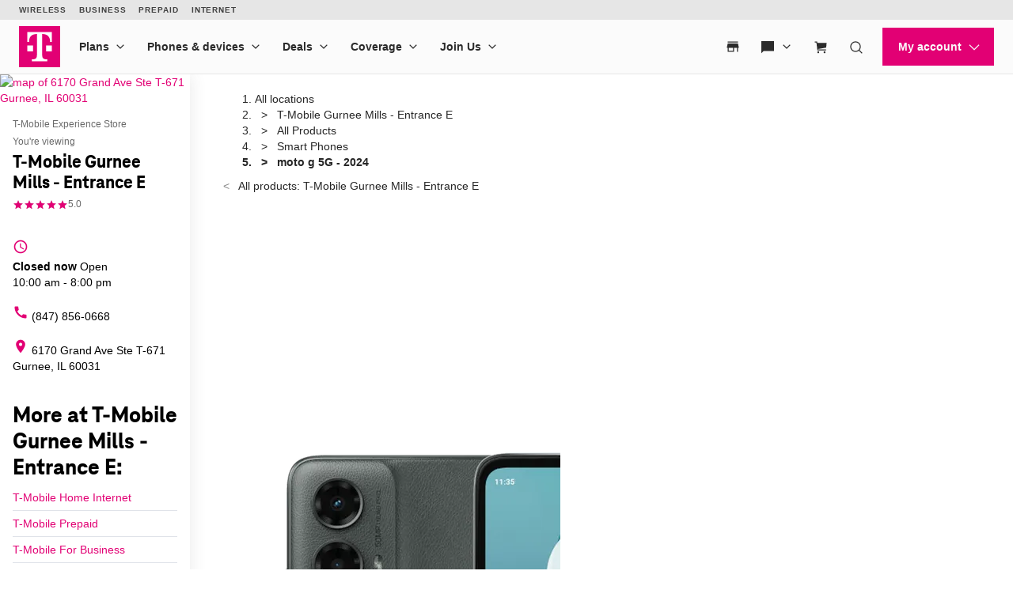

--- FILE ---
content_type: text/html; charset=utf-8
request_url: https://www.t-mobile.com/stores/pd/t-mobile-gurnee-il-60031-3sbq/motorola-moto-g-5g-2024
body_size: 40240
content:
<!DOCTYPE html>









<html lang="en-us">
  <head>
    <meta charset="utf-8" />
    <meta http-equiv="content-language" content="en-US" />
    <meta http-equiv="x-ua-compatible" content="ie=edge" />
    <meta name="viewport" content="width=device-width, initial-scale=1.0" />
    <meta name="script-name" content="/stores" />

    
    
      <title>moto g 5G - 2024 at T-Mobile Gurnee Mills - Entrance E | Gurnee, IL</title>
    

    
    
      
        <meta name="description" content="Get the Motorola moto g 5G - 2024 today at T-Mobile Gurnee Mills - Entrance E nearby in Gurnee, IL. Click to check stock, see the latest promos,  or get directions." />
      
    

    
      <meta name="geo.placename" content="T-Mobile Gurnee Mills - Entrance E" />
      <meta name="geo.position" content="42.3885570; -87.9548740" />
      <meta name="ICBM" content="42.3885570; -87.9548740" />
      
        <meta name="geo.region" content="US-IL" />
      
    

    
      <meta id="locationFbid" name="fbid" content="132714964045925" />
    

    
      <meta name="keywords" content="Motorola, moto g 5G - 2024" />
    

    
      <meta name="google-site-verification" content="MmPXwOtw6HFVootbNEM2NjA4VDECND9xOgrN1Ny8usU" />
    

    

    
      <meta name="robots" content="noindex" />
    

    <!-- Open graph -->
    
      
        <meta property="og:title" content="moto g 5G - 2024 at T-Mobile Gurnee Mills - Entrance E | Gurnee, IL" />
      
        <meta property="og:description" content="Get the Motorola moto g 5G - 2024 today at T-Mobile Gurnee Mills - Entrance E nearby in Gurnee, IL. Click to check stock, see the latest promos,  or get directions." />
      
        <meta property="og:image" content="https://d1erhn8sljv386.cloudfront.net/WZCOQYi-Xbg0QEPHMInhCtfpKCM=/fit-in/300x300/https://s3.amazonaws.com/lmbucket0/media/product/t-mobile-motorola-moto-g-5g-2024-frontimage-sage-green.png" />
      
        <meta property="og:type" content="product" />
      
        <meta property="og:url" content="https://www.t-mobile.com/stores/pd/t-mobile-gurnee-il-60031-3sbq/motorola-moto-g-5g-2024" />
      
        <meta property="og:product:pretax_price:amount" content="7.00" />
      
        <meta property="og:product:brand" content="Motorola" />
      
        
      
        
      
        
      
        <meta property="og:product:pretax_price:currency" content="USD" />
      
        <meta property="og:product:availability" content="Out of stock" />
      
        <meta property="og:product:retailer_title" content="T-Mobile Gurnee Mills - Entrance E" />
      
        <meta property="og:product:upc" content="610214679680" />
      
    


    

    <!-- Data layer -->
    <script>
      
  dataLayer = [
    {
  "e100_view_page_type": "product-detail",
  "e101_view_location_id": "3SBQ",
  "e102_view_location_type": "16_t-mobile-experience-store",
  "e103_view_location_group": "1_t-mobile",
  "e105_view_locale": "1308_gurnee-il",
  "e120_view_subject_content_type": "Product",
  "e121_view_subject_id": "856_motorola-moto-g-5g-2024",
  "e301_view_products": "856_motorola-moto-g-5g-2024",
  "e302_view_product_brands": "10_motorola",
  "e303_view_product_categories": "3_smart-phones",
  "e309_view_other_locations": "9510,5025,3SBP",
  "e316_view_producttextblocks": "1645_descriptio",
  "e400_view_pagetemplate_title": "13_default-product-detail-template",
  "e412_view_nearbylocationswidget": "9f6983,5:1",
  "e414_view_breadcrumbwidget": "86924b,1:1",
  "e428_view_productimagewidget": "0e04d9,2:1",
  "e429_view_productdetailctawidget": "26ac6e,2:2:5;316c24,2:2:7;aeb4ac,2:2:8;b731b0,2:2:9;45097b,6:1:1",
  "e430_view_producttitleandbrandwidget": "bfd917,2:2:1",
  "e431_view_productstatuswidget": "c7ec11,2:2:2",
  "e432_view_producttextblockwidget": "3fb12b,3:1",
  "e434_view_productpricewidget": "434749,2:2:4",
  "e435_view_productpromotionswidget": "693b87,2:2:3",
  "e436_view_productvariantwidget": "ca079e,2:2:6",
  "e437_view_similarproductswidget": "de957b,4:1"
}
  ]

    </script>

    
      <script async defer crossorigin="anonymous" src="https://connect.facebook.net/en_US/sdk.js#xfbml=1&version=v15.0" nonce="jY8Z5l4q"></script>
    

    <script
      src="https://code.jquery.com/jquery-3.6.0.min.js"
      integrity="sha256-/xUj+3OJU5yExlq6GSYGSHk7tPXikynS7ogEvDej/m4="
      crossorigin="anonymous"
    ></script>
    <script type="text/javascript" src="https://d2xe71nj4xrmst.cloudfront.net/static/lmbrowser/vendor/slick.min.7c6224bf156d.js" defer></script>
    <script type="text/javascript" src="https://d2xe71nj4xrmst.cloudfront.net/static/lmbrowser/vendor/extraSlickOptions.e283c550d38e.js" defer></script>
    <script type="text/javascript" src="https://d2xe71nj4xrmst.cloudfront.net/static/lmbrowser/vendor/carousel.zoom.min.ed7298b291df.js" defer></script>

    
  <link href="https://d2xe71nj4xrmst.cloudfront.net/static/lmbrowser/cust/tmobile/favicon.4f73afbc7910.ico" rel="shortcut icon" type="image/x-icon" />


    
      <link rel="canonical" href="https://www.t-mobile.com/stores/pd/t-mobile-gurnee-il-60031-3sbq/motorola-moto-g-5g-2024" />
    

    
      <link rel="alternate" hreflang="en-US" href="https://www.t-mobile.com/stores/pd/t-mobile-gurnee-il-60031-3sbq/motorola-moto-g-5g-2024" />
    
      <link rel="alternate" hreflang="es" href="https://es.t-mobile.com/stores/pd/t-mobile-gurnee-il-60031-3sbq/motorola-moto-g-5g-2024" />
    


    
    
      
        <script type="application/ld+json">
          {"@context": "https://schema.org", "@type": "Product", "name": "moto g 5G - 2024", "image": "https://d1erhn8sljv386.cloudfront.net/WZCOQYi-Xbg0QEPHMInhCtfpKCM=/fit-in/300x300/https://s3.amazonaws.com/lmbucket0/media/product/t-mobile-motorola-moto-g-5g-2024-frontimage-sage-green.png", "description": "Key features Battery Standby Time33.3 Days Battery Talk Time33 Hours Cameras50MP Quad Pixel camera system.\u00b3, 8MP Front Camera Display6.6\" HD+ 120Hz display Display resolution1612 x 720 pixels Other features Immersive 120Hz display and Dolby Atmos\u00ae\u00b9\u02d2\u00b2 Superfast 5G performance.\u2074 Qualcomm Snapdragon\u00ae 4 Gen 1 processor \u2075 5000mAh for over a day of battery life \u2077 18W TurboPower\u2122 charging \u2076 Premium design with vegan leather back cover 128GB of built in ultrafast storage \u2079 Add up to 1TB additional storage with a microSD card\u2078 With an immersive display and multidimensional sound, moto g 5G takes your movies, shows, and games to the next level. Enjoy smooth gaming and seamless scrolling with a fast, fluid 6.6\" 120Hz display.1 Hear every detail with the unbelievable clarity of Dolby Atmos\u00ae on stereo speakers.2 Capture sharper low-light photos with a 50MP Quad Pixel camera system.3 And unleash it all with 5G speeds powered by a Snapdragon\u00ae octa-core processor.4,5 Plus, with a massive battery and TurboPower\u2122 charging, the fun never stops.6 You can even experience a little luxury with the vegan leather design. Upgrade your entertainment with moto g 5G. Check out our best deals on Motorola phones &amp; accessories. 1A minimum device refresh rate of 60Hz and a maximum refresh rate of 120Hz; actual refresh rate may be less and will vary based on app/content limitations and requirements, device mode settings, and other factors.2Manufactured under license from Dolby Laboratories. Dolby, Dolby Atmos, and the double-D symbol are registered trademarks of Dolby Laboratories Licensing Corporation.3The 50MP sensor combines 4 pixels into 1, for an effective photo resolution of 12.5MP.45G service available with 5G plan. 5G network coverage required; available only in select areas; device not compatible with all 5G networks. Contact your service provider for details.5Qualcomm Snapdragon is a product of Qualcomm Technologies, Inc. and/or its subsidiaries. Qualcomm and Snapdragon are trademarks of Qualcomm Incorporated, registered in the United States and other countries6Charger may be sold separately. Maximum 18W TurboPower\u2122 charging speed on device. In-box charger varies by market. Check with your carrier or retailer for availability.7 All battery life claims are approximate and based on the median user tested across a mixed use profile (which includes both usage and standby time) under optimal network conditions. Actual battery performance will vary and depends on many factors including signal strength, network and device settings, temperature, battery condition, and usage patterns.8Supports up to 1T microSD card, microSD cards sold separately. Content with DRM restrictions may not be able to be moved to the card.9Available user storage is less due to many factors, including operating system, software and functions utilizing part of this capacity; may change with software updates. Additional specs Battery Description5000 mAh PortsUSB Type-C, 3.5mm Audio Jack ConnectivityW-iFi 802.11 a/b/g/n/ac | 2.4GHz &amp; 5GHz | Wi-Fi hotspot, Bluetooth\u00ae 5.1, NFC, Satellite Capable ProcessorSnapdragon\u00ae 4 Gen 1 Mobile Platform with 2.0GHz octa-core Kryo\u2122 CPU and Adreno\u2122 GPU Operating SystemAndroid\u2122 Ram4 GB Maximum Expandable Memory1 TB Wireless Network Technology Generations4G LTE, 5G Supported Email PlatformsApple Mail, POP3, IMAP4, SMTP, Microsoft\u00ae Exchange, AOL, AIM, Yahoo!\u00ae Mail, GMail Hearing Aid CompatibilityM3, T4 WEA Capabletrue Mobile Hotspot Capabletrue FrequencyUMTS: Band I (2100), Band II (1900), Band IV (1700/2100), Band V (850), Band VIII (900); GSM: 850 MHz, 900 MHz, 1800 MHz, 1900 MHz; 5G: n2, n5, n7, n12, n14, n25, n26, n29, n30, n41, n48, n66, n70, n71, n77, n78; WCDMA: 1, 2, 4, 5, 8; LTE: 1, 2, 3, 4, 5, 7, 8, 12, 13, 14, 17, 18, 20, 25, 26, 28, 29, 30, 38, 39, 40, 41, 48, 66, 71 Weight6.8 Ounces Length0.32 Inches Height6.47 Inches Width2.95 Inches What's in the box Motorola moto g 5G - 2024 USB Cable Guides SIM Tool", "brand": {"@type": "Brand", "name": "Motorola"}, "offers": {"@type": "Offer", "priceCurrency": "USD", "price": "7.00", "availability": "https://schema.org/OutOfStock", "itemCondition": "https://schema.org/NewCondition", "areaServed": "Gurnee", "availableAtOrFrom": {"@type": "LocalBusiness", "name": "T-Mobile Gurnee Mills - Entrance E", "branchCode": "3SBQ", "image": "https://d1erhn8sljv386.cloudfront.net/nuqxK1aIrXEGvirP1BVRgPXWKn8=/fit-in/400x400/https://s3.amazonaws.com/lmbucket0/media/business/3SBQ_Gurnee_IL_20240901034105_Ext_01.111bf6ee9c353c15c13bfbb09db980fbd5314467.jpg"}, "deliveryLeadTime": {"@type": "https://schema.org/QuantitativeValue", "value": 0}, "seller": {"address": {"@type": "PostalAddress", "streetAddress": "6170 Grand Ave", "addressLocality": "Gurnee", "addressRegion": "IL", "postalCode": "60031", "addressCountry": "US"}, "geo": {"@type": "GeoCoordinates", "latitude": "42.3885570", "longitude": "-87.9548740"}, "@context": "https://schema.org", "@id": "https://www.t-mobile.com/stores/bd/t-mobile-gurnee-il-60031-3sbq", "url": "https://www.t-mobile.com/stores/bd/t-mobile-gurnee-il-60031-3sbq", "description": "The T-Mobile Experience Store at \ufeff6170 Grand Ave, \ufeffGurnee\ufeff, IL  is the best place to join T-Mobile. Get expert recommendations from Senior Mobile Experts and hands-on demos of the latest iPhone, Galaxy, and Pixel devices. Plus, expert teams are equipped with exclusive technologies and solutions to support all your service needs. Enjoy better service, better selection, and America\u2019s fastest 5G network. Visit us or call (847) 856-0668 today.\n \n \n", "image": "https://d1erhn8sljv386.cloudfront.net/pHpitz8O98nhEMyneOM6bBzTs2c=/fit-in/300x300/https://s3.amazonaws.com/lmbucket0/media/business/3SBQ_Gurnee_IL_20240901034105_Ext_01.111bf6ee9c353c15c13bfbb09db980fbd5314467.jpg", "name": "T-Mobile Gurnee Mills - Entrance E", "logo": ["https://d1erhn8sljv386.cloudfront.net/yXROceZFIRPRw5C5lcX-Kk-KvTg=/fit-in/300x300/https://s3.amazonaws.com/lmbucket0/media/business/eyJ3IjoyMDQ4LCJoIjoyMDQ4LCJzY29wZSI6ImFwcCJ9.webp"], "sameAs": ["https://www.facebook.com/TMobile", "https://www.twitter.com/TMobile", "https://www.youtube.com/user/TMobile/", "https://www.instagram.com/tmobile/"], "@type": "Store", "telephone": "(847) 856-0668", "openingHours": ["Tu 10:00-20:00", "We 10:00-20:00", "Th 10:00-20:00", "Fr 10:00-20:00", "Sa 10:00-20:00", "Su 11:00-19:00", "Mo 10:00-20:00"], "branchCode": "3SBQ"}, "availableDeliveryMethod": ["http://purl.org/goodrelations/v1#DeliveryModePickUp", "http://purl.org/goodrelations/v1#DeliveryModeMail"], "potentialAction": [{"@type": "buyAction"}, {"@type": "OrderAction", "deliveryMethod": ["http://purl.org/goodrelations/v1#DeliveryModeMail"], "target": {"@type": "EntryPoint", "inLanguage": "en-US", "urlTemplate": "https://www.t-mobile.com/cell-phone/motorola-moto-g-5g-2024"}}], "url": "https://www.t-mobile.com/cell-phone/motorola-moto-g-5g-2024"}, "category": "Smart Phones", "sameAs": "https://www.t-mobile.com/cell-phone/motorola-moto-g-5g-2024", "gtin13": "610214679680", "aggregateRating": {"@type": "AggregateRating", "ratingValue": 3.35, "reviewCount": 73}}
        </script>
      
        <script type="application/ld+json">
          {"@context": "https://schema.org", "@type": "BreadcrumbList", "itemListElement": [{"@type": "ListItem", "position": 1, "item": {"@type": "Thing", "name": "T-Mobile Gurnee Mills - Entrance E", "@id": "/stores/bd/t-mobile-gurnee-il-60031-3sbq"}}, {"@type": "ListItem", "position": 2, "item": {"@type": "Thing", "name": "All Products", "@id": "/stores/pl/t-mobile-gurnee-il-60031-3sbq"}}, {"@type": "ListItem", "position": 3, "item": {"@type": "Thing", "name": "Smart Phones", "@id": "/stores/pl/t-mobile-gurnee-il-60031-3sbq/smart-phones"}}, {"@type": "ListItem", "position": 4, "item": {"@type": "Thing", "name": "moto g 5G - 2024"}}]}
        </script>
      
    

    <link rel="preload" href="https://d2xe71nj4xrmst.cloudfront.net/static/lmbrowser/sass/fontawesome-import.551b6d57d4e5.css" as="style" onload="this.onload=null;this.rel='stylesheet'">
    <noscript><link rel="stylesheet" href="https://d2xe71nj4xrmst.cloudfront.net/static/lmbrowser/sass/fontawesome-import.551b6d57d4e5.css"></noscript>
    <link rel="preload" href="https://d2xe71nj4xrmst.cloudfront.net/static/lmbrowser/vendor/fontawesome5.min.eaf767e5502c.css" as="style" onload="this.onload=null;this.rel='stylesheet'">
    <noscript><link rel="stylesheet" href="https://d2xe71nj4xrmst.cloudfront.net/static/lmbrowser/vendor/fontawesome5.min.eaf767e5502c.css"></noscript>

    
      <link href="https://fonts.googleapis.com/icon?family=Material+Icons%7CMaterial+Icons+Outlined" rel="preload" as="style" onload="this.onload=null;this.rel='stylesheet'" />
    

    <link rel="preload" href="https://d2xe71nj4xrmst.cloudfront.net/static/vendor/vue-simple-suggest-1.8.3.c481fb0a7cfa.css" as="style" onload="this.onload=null;this.rel='stylesheet'">
    <noscript><link rel="stylesheet" href="https://d2xe71nj4xrmst.cloudfront.net/static/vendor/vue-simple-suggest-1.8.3.c481fb0a7cfa.css"></noscript>

    
      <link rel="stylesheet" type="text/css" href="//cdn.jsdelivr.net/npm/@accessible360/accessible-slick@1.0.1/slick/slick.min.css">
      <link rel="stylesheet" type="text/css" href="//cdn.jsdelivr.net/npm/@accessible360/accessible-slick@1.0.1/slick/accessible-slick-theme.min.css">
    

    
      
          
          
      
    

    <!-- Styles -->
    <link href="https://d2xe71nj4xrmst.cloudfront.net/static/lmbrowser/tailwind/tailwind.64f914d10f38.css" rel="stylesheet">

    
  <link rel=stylesheet href="https://d2xe71nj4xrmst.cloudfront.net/static/lmbrowser/sass/template_system/tmobile.1e5255217c51.css" media=print onload="this.media='all'">


    



<style type="text/css">
  
  
  

  
  
    /* Primary Color */
    .gc-primary-color {
      color: #000000 !important;
    }
    .gc-primary-color-bg {
      background-color: #000000 !important;
    }
  

  /* Secondary Color */
  
    .gc-secondary-color {
      color: #000000 !important;
    }
    .gc-secondary-color-bg {
      background-color: #000000 !important;
    }
    .gc-secondary-color-bg-overlay {
      background-color: #000000eb !important;
    }
  

  
    /* Tertiary Color */
    .gc-tertiary-color {
      color: #000000 !important;
    }
  

  /* Text Color */
  
    .gc-text-color {
      color: #000000 !important;
    }
  

  /* Link Color */
  
    .gc-link-color {
      color: #000000 !important;
    }
  

  /* Primary button bg and text color */
  
    .gc-primary-button-color:hover,
    .gc-primary-button-color  {
      color: #ffffff !important;
      background-color: #ff3348 !important;
      border-color: #ff3348 !important;
    }
  

  .gc-tertiary-button-bg-color:hover,
  .gc-tertiary-button-bg-color {
    color: #000000 !important;
    background-color: #000000 !important;
    border-color: #000000 !important;
  }

  
  /* Font declaration*/
  /* otf fonts does not need to be specified */
  

  

  

  

  

  
    .icon__material-icon {
      font-family: "Material Icons";
      font-weight: normal;
      font-style: normal;
      line-height: 1;
      letter-spacing: normal;
      text-transform: none;
      display: inline-block;
      white-space: nowrap;
      word-wrap: normal;
      direction: ltr;
    }
  

  .lm-product-detail__promotions {
  .slick-track {
    align-items: stretch;
  }
}

.lm-promo-carousel-html.slick-slide {
  align-items: stretch;
}

.lm-promo-carousel-html .content-wrap {
  display: flex;
  height: 100%;
}
.section-subtitle-text {
    font-family: BlinkMacSystemFont, -apple-system, "Segoe UI", Roboto, Oxygen, Ubuntu, "Helvetica Neue", Arial, sans-serif;
    font-weight: 400;
    font-size: 14px !important;
}

.categories__wrapper img {
   object-fit: contain;
width: 24px;
}

.product-cta--inline {
  flex-wrap: wrap;
  text-align: left;
}

.cs-faq-title {text-align: center; !important}

  

  

  .lm-list-page-filter__menu .dropdown {
    box-shadow: 0px 0px 0px 2px #000000 inset;
  }
</style>

    <style type="text/css">
  .page-spacing {
    max-width: var(--page-layout-max-width);
    margin: 0 auto;
  }
  .section-spacing {
    padding: var(--mobile-section-padding) 35px;
  }
  .widget-heading {
    margin-bottom: var(--widget-title-margin-bottom-mobile);
  }

  @media (min-width: 991px) {
    .section-spacing {
      padding-left: var(--page-layout-padding);
      padding-right: var(--page-layout-padding);
      padding-bottom: var(--section-padding);
    }
    .section-spacing:not(:first-child) {
      padding-top: var(--section-padding);
    }
  }
  @media (min-width: 768px) {
    .widget-heading {
      margin-bottom: var(--widget-title-margin-bottom);
    }
  }
</style>

    
  <link href="https://d2xe71nj4xrmst.cloudfront.net/static/lmbrowser/cust/tmobile/fonts/TeleNeoWeb-ExtraBold.46130db88950.woff2" rel="preload" as="font" type="font/woff2" crossorigin />
  <link rel="preconnect" href="https://fonts.gstatic.com">


    
    <style>
      :root {
        --sidebar-background-color: #ffffff;
        --sidebar-text-color: #000000;
        --sidebar-button-text-color: #000000;
        --sidebar-button-background-color: #ffffff;
        --sidebar-button-border-color: #000000;
        --sidebar-width: 240px;
        --page-layout-padding: 42px;
        --page-layout-max-width: 1164px;
        --section-padding: 14px;
        --mobile-section-padding: 14px;
        --color-primary: #000000;
        --primary-button-text-color: #ffffff;
        --primary-button-bg-color: #ff3348;
        --scrollbar-width: 0;
        --widget-border-radius: 0px;;
        --section-border-radius: var(--widget-border-radius);
        --slideshow-navigation-color: #E20074;
        --inactive-arrow-color: #CCCCCC;
        --active-arrow-color: #000000;
        --inactive-bg-color: None;
        --active-bg-color: None;
        --widget-title-margin-bottom: 32px;
        --widget-title-margin-bottom-mobile: 24px;
        --widget-title-color: #000000;
        --widget-subtitle-color: #000000;
      }
    </style>

    
    

    <!-- Scripts -->
    
      <!-- Google Tag Manager -->
<script>(function(w,d,s,l,i){w[l]=w[l]||[];w[l].push({'gtm.start':
new Date().getTime(),event:'gtm.js'});var f=d.getElementsByTagName(s)[0],
j=d.createElement(s),dl=l!='dataLayer'?'&l='+l:'';j.async=true;j.src=
'//www.googletagmanager.com/gtm.js?id='+i+dl;f.parentNode.insertBefore(j,f);
})(window,document,'script','dataLayer','GTM-TGT83LD');</script>
<!-- End Google Tag Manager -->

    

    
  
    <script async id="adobe-launch" type="text/javascript" src="https://assets.adobedtm.com/a18f612bc208/5f23cfbfa74e/launch-2741cd6db6b8.min.js"></script>
  

  
  <script> window['unavConfig']={env:"prod"} </script>
  <script>
    

const unav_url = "https://unav.t-mobile.com/client/unav.min.js?unav=phx";
let userAgent = navigator.userAgent;
if (
  userAgent &&
  userAgent.toLowerCase().indexOf("applicationversioncode") < 0
) {

  let unav_css = document.createElement("link");
  unav_css.setAttribute("href", "https://unav.t-mobile.com/client/styles.min.css");
  unav_css.setAttribute("rel", "stylesheet");
  unav_css.setAttribute("type", "text/css");

  let unav_script = document.createElement("script");
  unav_script.setAttribute("src", unav_url);
  unav_script.setAttribute("type", "text/javascript");

  document.head.appendChild(unav_css);
  document.head.appendChild(unav_script);
  const fcomponent = document.querySelector('tmo-digital-footer');

  function waitForElement(selector, callback) {
    const element = document.querySelector(selector);
    if (element) {
      callback(element);
      return;
    }
    const observer = new MutationObserver((mutationsList, observer) => {
      for (const mutation of mutationsList) {
        if (mutation.type === 'childList') {
          const foundElement = mutation.target.querySelector(selector);
          if (foundElement) {
            callback(foundElement);
            observer.disconnect();
            return;
          }
        }
      }
    });
    observer.observe(document.body, { childList: true, subtree: true });
  }

  const DNT = "dnt";
  const DONOTSELL = "DoNotSell";
  const SELL = "Sell";
  const ONE = "1";
  const ZERO = "0";

  function getCookieByName(name) {
    const value = "; " + document.cookie;
    const parts = value.split("; " + name + "=");
    if (parts.length === 2) {
      return parts.pop().split(";").shift();
    }
  }

  function setDntCookie(value) {
    document.cookie = "dnt=" + (value || "") + "; expires=Fri, 31 Dec 9999 23:59:59 GMT; domain=.t-mobile.com;path=/";
  }

  document.addEventListener('DOMContentLoaded', () => {
    waitForElement('tmo-digital-footer', (element) => {
      element.addEventListener('digitalUnavEvent', (event) => {
        if (event.detail=='opendnspage') {
          // Call the function to open the popup and send POST data
          openPopupWithPostRequest();
        }
      });
      // Listen for messages from the popup
      window.addEventListener("message", (event) => {
        if (event.origin === 'https://www.t-mobile.com/dns' && event.data && typeof event.data === "string") {
          const newValue = event.data === DONOTSELL ? ONE : ZERO;
          setDntCookie(newValue)
        }
      });
    });
  });

  function openPopupWithPostRequest() {
    const form = document.createElement('form');
    form.method = 'POST';
    form.action = 'https://www.t-mobile.com/dns';
    form.target = 'popup';

    // Add data to the form
    const input1 = document.createElement('input');
    input1.type = 'hidden';
    input1.name = 'Brand';
    input1.value = 'Magenta';
    form.appendChild(input1);
    const input2 = document.createElement('input');
    input2.type = 'hidden';
    input2.name = 'Site';
    input2.value = 'Sell_Web';
    form.appendChild(input2);
    const input3 = document.createElement('input');
    input3.type = 'hidden';
    input3.name = 'Origin_URL';
    input3.value = window.location.origin + window.location.pathname;
    form.appendChild(input3);
    const input4 = document.createElement('input');
    input4.type = 'hidden';
    input4.name = 'LocaldoNotSellSetting';
    input4.value = getCookieByName(DNT) === ONE ? DONOTSELL : SELL;
    form.appendChild(input4);

    // Add the form to the document and submit it
    document.body.appendChild(form);
    window.open('https://www.t-mobile.com/dns', 'popup', 'width=800,height=800,resizable,scrollbars');
    form.submit();
    document.body.removeChild(form);
  }

  // T-Mobile for Business (TFB) "Get Started" button #3550
  document.addEventListener('DOMContentLoaded', () => {
    waitForElement('tmo-digital-header', (element) => {
      element.addEventListener('digitalUnavEvent', (event) => {
        if (event.detail=='getStartedModalEvent') {
          window.open("https://www.t-mobile.com/business/b2b-contact-information", '_blank').focus();
        }
      });
    });
  });
}


  </script>

  
  <!--mp_linkcode_begins-->
    <script>

var MP = {
	Version: '3.2.2.0',
	SrcLang: 'en',
    Protocols: {'http:':'http://', 'https:':'https://'},
    UrlLang: 'mp_js_current_lang',
	SrcUrl: decodeURIComponent('mp_js_orgin_url'),
	oSite: decodeURIComponent('mp_js_origin_baseUrl'),
	tSite: decodeURIComponent('mp_js_translated_baseUrl'),
	init: function() {
		if (MP.oSite.indexOf('p_js_') == 1) {
			MP.SrcUrl = window.top.document.location.href;
			MP.oSite = MP.tSite = window.top.document.location.host;
			MP.UrlLang = MP.SrcLang;
		}
	},
	switchLanguage: function(url, pref, sync) {
		var sync = sync;
		var oSite=MP.oSite.replace('http://','').replace('https://','').replace(/\/?$/, '');
		var tSite=MP.tSite.replace('http://','').replace('https://','').replace(/\/?$/, '');
		url=url.replace('http://','').replace('https://','').replace(/\/?$/, '');
		if(sync && (typeof MpStorage !== 'undefined')&&(typeof MpStorage.updatePref !== 'undefined')){
			MpStorage.updatePref(url,pref);
		}
		lang = pref.substring(0,2);
		setTimeout(function() {
			var script = document.createElement('SCRIPT');
            var protocol = MP.Protocols[location.protocol];
			if (url == oSite) {
				tSite = tSite.split(/[/?#]/)[0];
				script.src = protocol + tSite + '/' + MP.SrcLang + MP.UrlLang + '/?1023749634;' + encodeURIComponent(location.href);
			} else {
			 if(MP.SrcLang==lang && tSite == oSite){return false;}
				url = url.split(/[/?#]/)[0];
				script.src = protocol + url + '/' + MP.SrcLang + lang + '/?1023749632;' + encodeURIComponent(MP.SrcUrl);
			}
			var target = document.getElementsByTagName('script')[0];
			target.parentNode.insertBefore(script, target);
		}, 500);
		return false;
	},
	switchToLang: function(url) {
		if(window.top.location.href == url){
			if((typeof MpStorage !== 'undefined')&&(typeof MpStorage.updatePref !== 'undefined'))
			MpStorage.updatePref(MP.oSite,MP.SrcLang);
		}else{
			window.top.location.href = url;
		}
	}
};
</script>
  <!--mp_linkcode_ends-->
  <!-- mp_snippet_begins -->
  <script>
  MP.UrlLang='mp_js_current_lang';
  MP.SrcUrl=decodeURIComponent('mp_js_orgin_url');
  MP.oSite=decodeURIComponent('mp_js_origin_baseUrl');
  MP.tSite=decodeURIComponent('mp_js_translated_baseUrl');
  MP.init();
  var mp_langLink = function() {
      var langlinks = document.querySelectorAll('.langLink');
      for (var i = 0; i < langlinks.length; i++) {
          langlinks.item(i).onclick = function() {
              MP.init();
              var lang = this.getAttribute('data-lang');
              var url = this.getAttribute('data-href');
              var tSite = MP.tSite.replace(/(https?:\/\/|\/?$)/g,'');
              url = url.replace(/(https?:\/\/|\/?$)/g,'');
              MP.switchLanguage(tSite.search(url)!=-1?MP.oSite:url, lang, true);
              return false;
          }
      }
  };
  if(window.addEventListener){
    window.addEventListener('load',mp_langLink,false);
  }else if(window.attachEvent){
    window.attachEvent('onload',mp_langLink);
  }
  </script>
  <!-- mp_snippet_begins -->

  </head>

  <body
    class="
      
        chrome
      
      no-js
    "
    style="
      background-color: #ffffff
    "
  >
    
      <!-- Google Tag Manager (noscript) -->
<noscript><iframe src="//www.googletagmanager.com/ns.html?id=GTM-TGT83LD"
height="0" width="0" style="display:none;visibility:hidden"></iframe></noscript>
<!-- End Google Tag Manager (noscript) -->

    
    <div class="content">
      
  
    <tmo-digital-header sticky="false" data-dl2-nocatchall="true"></tmo-digital-header>
  

  <!--mp_easylink_begins-->
  <script type="text/javascript" id="mpelid" src="//tmobilees.mpeasylink.com/mpel/mpel.js" async></script>
  <!--mp_easylink_ends-->


      <div>
        
  <style>
    
    

    
    
      /* leave space for autoplay icon */
      .slick-dots {
        width: 90%;
      }
      /* add space between content and dots, leave space for scroll bar */
      .lines .slick-dots {
        padding-bottom: 10px;
      }
      .lines .slick-autoplay-toggle-button {
        bottom: -20px;
      }
      .dots .slick-dots {
        padding-bottom: 20px;
      }
      .dots .slick-autoplay-toggle-button {
        bottom: -15px;
      }
      .dots .custom-location-images-autoplay {
        bottom: -25px;
      }
      .dots-and-lines .slick-dots {
        padding-bottom: 20px;
      }
      .dots-and-lines .slick-autoplay-toggle-button {
        bottom: -20px;
      }
      .dots-and-lines .custom-location-images-autoplay {
        bottom: -30px;
      }
    
  </style>


        
  <div class="ts-content-wrapper">
    
      <div
  id="sidebar-wrapper"
  class="sidebar--all "
>
  <div >
    <div class="sidebar">
      
      
        <div class="sidebar__map sidebar--desktop">
          



<span data-nosnippet>
  
  
    
      
        <a href="https://maps.google.com/maps?cid=6943249917125322280"
          target="_blank"
          rel="noopener nofollow"
          id="tab-map"
          class="lm-map-container"
          data-ga="Navigate-To-Store"
          data-ga-event="hard"
          data-dl2="Infopanel-Get-Directions"
          data-dl2-e201="Get-Directions"
          data-dl2-e203="y"
          data-dl2-e210="Business"
          data-dl2-e211="3SBQ"
        >
          <img class="lm-map__static_map" alt="map of 6170 Grand Ave Ste T-671 Gurnee, IL 60031" src="https://maps.googleapis.com/maps/api/staticmap?zoom=15&amp;center=42.3902166%2C-87.96046729999999&amp;client=gme-tmobileusa3&amp;markers=icon%3Ahttps%3A%2F%2Fcdn.tmobile.com%2Fcontent%2Fdam%2Ft-mobile%2FstoreLocator%2Ftmobile-stores-default.png%7C42.3902166%2C-87.96046729999999&amp;size=325x200&amp;scale=2&amp;style=feature%3Aadministrative.land_parcel%7Csaturation%3A-100%7Clightness%3A-40&amp;style=feature%3Alandscape%7Celement%3Alabels.icon%7Csaturation%3A-70&amp;style=feature%3Alandscape.man_made%7Celement%3Ageometry%7Ccolor%3A0xf0f0f0&amp;style=feature%3Apoi%7Cvisibility%3Aoff&amp;style=feature%3Apoi.park%7Cvisibility%3Asimplified&amp;style=feature%3Apoi.park%7Celement%3Ageometry.fill%7Ccolor%3A0xbbe6a3&amp;style=feature%3Apoi.park%7Celement%3Ageometry.stroke%7Ccolor%3A0xbbe6a3&amp;style=feature%3Apoi.park%7Celement%3Alabels.icon%7Cvisibility%3Aoff&amp;style=feature%3Aroad%7Celement%3Alabels.icon%7Csaturation%3A-70%7Clightness%3A45&amp;style=feature%3Aroad.arterial%7Celement%3Alabels.text.fill%7Ccolor%3A0xbcbcbc%7Cvisibility%3Asimplified&amp;style=feature%3Aroad.highway%7Celement%3Ageometry%7Ccolor%3A0xe4e4e4&amp;style=feature%3Aroad.highway%7Celement%3Alabels.text.fill%7Ccolor%3A0x9e9f9e&amp;style=feature%3Aroad.local%7Celement%3Alabels.text.fill%7Ccolor%3A0xbcbcbc&amp;style=feature%3Atransit%7Celement%3Alabels%7Csaturation%3A-80%7Cvisibility%3Asimplified&amp;style=feature%3Awater%7Celement%3Ageometry%7Ccolor%3A0xc0e4f3&amp;signature=THMMtg28VaDxDd-EIVc9WaHpPZo="/>
          <i class="hidden-lg hidden-md hidden-xl lm-map-container__external-icon fa fa-external-link" aria-hidden="true"></i>
        </a>
      
    
  
</span>

        </div>
      

      <div class="sidebar--desktop">
        
        
          <div
  id="t-mobile-gurnee-mills-entrance-e"
  class="sidebar__title-wrapper"
>
  <section>
    
    
      <div class="hidden lg:block">
        
        
          <div>T-Mobile Experience Store</div>
        
      </div>
      <div class="lg:hidden">
        You're viewing
      </div>
    

    
    <h1 class="gc-heading-font">T-Mobile Gurnee Mills - Entrance E</h1>

    
    
      <style type="text/css">
        .sidebar__rating .stars:after {
          width: 100%;
        }
      </style>

      <div class="sidebar__rating">
        <span
          class="stars"
          aria-label="5.0 out of 5 stars rating"
          role="img"
        >
          ★★★★★
        </span>
        
          <span>
            5.0
          </span>
        
      </div>
    

    <section class="sidebar__mobile-open-hours">
      
        
          <span>Open from 10:00&nbsp;am&nbsp;-&nbsp;8:00&nbsp;pm</span>
        
      
    </section>

  </section>
  <button class="sidebar-toggle-content-button">
    More info 




  <span data-nosnippet class="material-icons caret-down down" role="presentation" aria-hidden="true" style="">arrow_drop_down</span>


    




  <span data-nosnippet class="material-icons caret-up up hidden" role="presentation" aria-hidden="true" style="">arrow_drop_up</span>


  </button>
</div>

        

        
        
          

        

        
          <ul class="sidebar__location-details">
  
  
    
      

      
        <li class="flex">
          




  <span data-nosnippet class="material-icons " role="presentation" aria-hidden="true" style="">access_time</span>


          <div
            content="
              
                Tu 10:00-20:00, 
              
                We 10:00-20:00, 
              
                Th 10:00-20:00, 
              
                Fr 10:00-20:00, 
              
                Sa 10:00-20:00, 
              
                Su 11:00-19:00, 
              
                Mo 10:00-20:00
              
            "
            data-toggle="popover"
            title="Open Hours:"
            data-content="
              <table class='text-nowrap'>
                
                
                  
                    <tr >
                      <td class='text-right'>
                        
                        Tues
                        
                          :&nbsp;&nbsp;
                        
                      </td>
                      <td>
                        
                        10:00&amp;nbsp;am&amp;nbsp;-&amp;nbsp;8:00&amp;nbsp;pm
                      </td>
                    </tr>
                  
                
                  
                    <tr >
                      <td class='text-right'>
                        
                        Wed
                        
                          :&nbsp;&nbsp;
                        
                      </td>
                      <td>
                        
                        10:00&amp;nbsp;am&amp;nbsp;-&amp;nbsp;8:00&amp;nbsp;pm
                      </td>
                    </tr>
                  
                
                  
                    <tr >
                      <td class='text-right'>
                        
                        Thurs
                        
                          :&nbsp;&nbsp;
                        
                      </td>
                      <td>
                        
                        10:00&amp;nbsp;am&amp;nbsp;-&amp;nbsp;8:00&amp;nbsp;pm
                      </td>
                    </tr>
                  
                
                  
                    <tr >
                      <td class='text-right'>
                        
                        Fri
                        
                          :&nbsp;&nbsp;
                        
                      </td>
                      <td>
                        
                        10:00&amp;nbsp;am&amp;nbsp;-&amp;nbsp;8:00&amp;nbsp;pm
                      </td>
                    </tr>
                  
                
                  
                    <tr >
                      <td class='text-right'>
                        
                        Sat
                        
                          :&nbsp;&nbsp;
                        
                      </td>
                      <td>
                        
                        10:00&amp;nbsp;am&amp;nbsp;-&amp;nbsp;8:00&amp;nbsp;pm
                      </td>
                    </tr>
                  
                
                  
                    <tr >
                      <td class='text-right'>
                        
                        Sun
                        
                          :&nbsp;&nbsp;
                        
                      </td>
                      <td>
                        
                        11:00&amp;nbsp;am&amp;nbsp;-&amp;nbsp;7:00&amp;nbsp;pm
                      </td>
                    </tr>
                  
                
                  
                    <tr >
                      <td class='text-right'>
                        
                        Mon
                        
                          :&nbsp;&nbsp;
                        
                      </td>
                      <td>
                        
                        10:00&amp;nbsp;am&amp;nbsp;-&amp;nbsp;8:00&amp;nbsp;pm
                      </td>
                    </tr>
                  
                
              </table>
            "
            data-placement="bottom"
          >
            
              
                
                
                  <div class="open-hours flex flex-col" tabindex="0">
                    <b>Closed now</b> <span>Open</span> 10:00&nbsp;am&nbsp;-&nbsp;8:00&nbsp;pm
                  </div>
                
              
            
          </div>
        </li>
      
    
    
      
    
  


  
  
    <li>
      <a
        class="flex"
        href="tel:+18478560668"
        aria-label="(847) 856-0668"
        data-ga="Call-Store"
        data-ga-event="hard"
        data-dl2="Infopanel-Call"
        data-dl2-e201="Call"
        data-dl2-e203="y"
        data-dl2-e210="Location"
        data-dl2-e211="3SBQ"
      >
        




  <span data-nosnippet class="material-icons " role="presentation" aria-hidden="true" style="">call</span>


        (847) 856-0668
      </a>
    </li>
  

  
  
    <li>
      <a
        class="flex"
        href="https://maps.google.com/maps?cid=6943249917125322280"
        target="_blank"
        rel="noopener nofollow"
        aria-label="6170 Grand Ave Ste T-671 Gurnee, IL 60031"
        data-ga-ec="Navigate-To-Store"
        data-ga-event="hard"
        data-dl2="Infopanel-Get-Directions"
        data-dl2-e201="Get-Directions"
        data-dl2-e203="y"
        data-dl2-e210="Location"
        data-dl2-e211="3SBQ"
      >
        




  <span data-nosnippet class="material-icons " role="presentation" aria-hidden="true" style="">location_on</span>


        <span>6170 Grand Ave
Ste T-671
Gurnee, IL 60031</span>
      </a>
    </li>
    
  
  
  
</ul>

        

        
          



        

        
<div class="sidebar__service-showcase-list">
  <h2 class="!text-xl">
    
      More at T-Mobile Gurnee Mills - Entrance E:
    
  </h2>

  
    
      <div class="service-label">
        
        
          <a
            class="gc-link-font"
            href="https://www.t-mobile.com/home-internet?icid=HEIS_ISW_U_EVTMOHINT_9D0CB783132B7BD837948"
            target="_blank"
            data-dl2="Infopanel-Service-Link"
            data-dl2-e201="Service-Link"
            data-dl2-e210="Service"
            data-dl2-e211="2_high-speed-home-internet"
          >
            T-Mobile Home Internet
          </a>
        
      </div>
    
  
    
      <div class="service-label">
        
        
          <a
            class="gc-link-font"
            href="https://prepaid.t-mobile.com/?icid=MGPR_TMO_U_EVTMOCNT_FE7967BB80399F3837949"
            target="_blank"
            data-dl2="Infopanel-Service-Link"
            data-dl2-e201="Service-Link"
            data-dl2-e210="Service"
            data-dl2-e211="4_prepaid"
          >
            T-Mobile Prepaid
          </a>
        
      </div>
    
  
    
      <div class="service-label">
        
        
          <a
            class="gc-link-font"
            href="https://www.t-mobile.com/business?icid=TFB_TMO_U_EVTMOTFB_A9C771C0AE9BE3F137950"
            target="_blank"
            data-dl2="Infopanel-Service-Link"
            data-dl2-e201="Service-Link"
            data-dl2-e210="Service"
            data-dl2-e211="5_t-mobile-for-business"
          >
            T-Mobile For Business
          </a>
        
      </div>
    
  
    
      <div class="service-label">
        
        
          <a
            class="gc-link-font"
            href="https://prepaid.t-mobile.com/connect?icid=MGPR_TMO_U_EVTMOPREPD_3F1BE1C5C94EB7F637951"
            target="_blank"
            data-dl2="Infopanel-Service-Link"
            data-dl2-e201="Service-Link"
            data-dl2-e210="Service"
            data-dl2-e211="3_connect"
          >
            Plans starting at $15/mo
          </a>
        
      </div>
    
  

  
</div>



        
          



        

        
        
          

<div class="sidebar__action-buttons text-center gc-link-font">

  
  
    
  

  
  
    
      <a
        href="https://maps.google.com/maps?cid=6943249917125322280"
        target="_blank" rel="noopener nofollow"
        class="sidebar__icon-btn-wrapper py-4 gc-link-font"
        aria-label="Get directions to T-Mobile Gurnee Mills - Entrance E"
        data-ga="Navigate-To-Store"
        data-ga-event="hard"
        data-dl2="Infopanel-Get-Directions"
        data-dl2-e201="Get-Directions"
        data-dl2-e203="y"
        data-dl2-e210="Location"
        data-dl2-e211="3SBQ"
      >
        <div class="sidebar__icon-btn" aria-hidden="true">
          




  <span data-nosnippet class="material-icons " role="presentation" aria-hidden="true" style="">directions</span>


        </div>
        Directions
      </a>
    
  

  
  
    
    <a
      href="tel:+18478560668"
      class="sidebar__icon-btn-wrapper py-4 gc-link-font"
      aria-label="Call T-Mobile Gurnee Mills - Entrance E"
      data-ga="Call-Store"
      data-ga-event="hard"
      data-dl2="Infopanel-Call"
      data-dl2-e201="Call"
      data-dl2-e203="y"
      data-dl2-e210="Location"
      data-dl2-e211="3SBQ"
    >
      <div class="sidebar__icon-btn" aria-hidden="true">
        




  <span data-nosnippet class="material-icons " role="presentation" aria-hidden="true" style="">call</span>


      </div>
      Call
    </a>
    
  

  
  


  
  
    
    
      <a
        href="/stores/pl/t-mobile-gurnee-il-60031-3sbq"
        class="sidebar__icon-btn-wrapper py-4 gc-link-font"
        data-ga="All-Products"
        data-dl2="All-Products"
        data-dl2-e201="All-Products-Link"
        data-dl2-e210="Business"
        data-dl2-e211="3SBQ"
      >
        <div class="sidebar__icon-btn">
          




  <span data-nosnippet class="material-icons " role="presentation" aria-hidden="true" style="">shopping_cart</span>


        </div>
        In-stock Products
      </a>
    
  

</div>

        

        
        
          

        

        
        
          

        
      </div>
    </div>

    <div class="sidebar--mobile">
      
  <div
    class="
      info-panel-wrapper
      info-panel-wrapper--all
      info-panel-full-mode
      
    "
    style="
      
        background-color:#ffffff;
      
      color:#000000;
    "
  >
    
    <div class="info-panel flex">
      
      
        <div class="
          info-panel__map
          hide-mapbox-mobile
          
        ">
          



<span data-nosnippet>
  
  
    <div id="tab-map" class="lm-map-container">
      
        <a href="https://maps.google.com/maps?cid=6943249917125322280"
          target="_blank"
          rel="noopener nofollow"
          data-ga="Navigate-To-Store"
          data-ga-event="hard"
          data-dl2="Infopanel-Get-Directions"
          data-dl2-e201="Get-Directions"
          data-dl2-e203="y"
          data-dl2-e210="Location"
          data-dl2-e211="3SBQ"
        >
          <img class="lm-map__static_map" alt="map of 6170 Grand Ave Ste T-671 Gurnee, IL 60031" src="https://maps.googleapis.com/maps/api/staticmap?zoom=15&amp;center=42.3902166%2C-87.96046729999999&amp;client=gme-tmobileusa3&amp;markers=icon%3Ahttps%3A%2F%2Fcdn.tmobile.com%2Fcontent%2Fdam%2Ft-mobile%2FstoreLocator%2Ftmobile-stores-default.png%7C42.3902166%2C-87.96046729999999&amp;size=325x200&amp;scale=2&amp;style=feature%3Aadministrative.land_parcel%7Csaturation%3A-100%7Clightness%3A-40&amp;style=feature%3Alandscape%7Celement%3Alabels.icon%7Csaturation%3A-70&amp;style=feature%3Alandscape.man_made%7Celement%3Ageometry%7Ccolor%3A0xf0f0f0&amp;style=feature%3Apoi%7Cvisibility%3Aoff&amp;style=feature%3Apoi.park%7Cvisibility%3Asimplified&amp;style=feature%3Apoi.park%7Celement%3Ageometry.fill%7Ccolor%3A0xbbe6a3&amp;style=feature%3Apoi.park%7Celement%3Ageometry.stroke%7Ccolor%3A0xbbe6a3&amp;style=feature%3Apoi.park%7Celement%3Alabels.icon%7Cvisibility%3Aoff&amp;style=feature%3Aroad%7Celement%3Alabels.icon%7Csaturation%3A-70%7Clightness%3A45&amp;style=feature%3Aroad.arterial%7Celement%3Alabels.text.fill%7Ccolor%3A0xbcbcbc%7Cvisibility%3Asimplified&amp;style=feature%3Aroad.highway%7Celement%3Ageometry%7Ccolor%3A0xe4e4e4&amp;style=feature%3Aroad.highway%7Celement%3Alabels.text.fill%7Ccolor%3A0x9e9f9e&amp;style=feature%3Aroad.local%7Celement%3Alabels.text.fill%7Ccolor%3A0xbcbcbc&amp;style=feature%3Atransit%7Celement%3Alabels%7Csaturation%3A-80%7Cvisibility%3Asimplified&amp;style=feature%3Awater%7Celement%3Ageometry%7Ccolor%3A0xc0e4f3&amp;signature=THMMtg28VaDxDd-EIVc9WaHpPZo="/>
        </a>
      
      <a class="hidden-lg hidden-md hidden-xl lm-map-info-container"
        href="https://maps.google.com/maps?cid=6943249917125322280"
        target="_blank"
        rel="noopener nofollow"
        data-ga="Navigate-To-Store"
        data-ga-event="hard"
        data-dl2="Infopanel-Get-Directions"
        data-dl2-e201="Get-Directions"
        data-dl2-e203="y"
        data-dl2-e210="Location"
        data-dl2-e211="3SBQ"
      >
        <i class="fa fa-external-link" aria-hidden="true"></i>
        <span>6170 Grand Ave Ste T-671 Gurnee, IL 60031</span>
      </a>
    </div>
  
</span>



        </div>
      
      <div class="
        info-panel--desktop
        w-full
        
        justify-between
      ">
        

        
          
          <div
  id="t-mobile-gurnee-mills-entrance-e"
  class="info-panel__title-wrapper"
>
  
    <section>
      
        
        
          <div class="subtitle">T-Mobile Experience Store</div>
        
      

      
        <h1 class="gc-heading-font cs-gc-heading-font">T-Mobile Gurnee Mills - Entrance E</h1>
      

      <div class="hidden lg:block">
        
        
  
  
    <style type="text/css">
      .info-panel__rating .stars:after {
        width: 100%;
      }
    </style>

    <div class="info-panel__rating flex items-center">
      
        <span
          class="stars"
          aria-label="5.0 out of 5 stars rating"
          role="img"
        >
          ★★★★★
        </span>
        
          <span class="rating-label">
            5.0
          </span>
        
      
    </div>
  



        
        


      </div>
    </section>
  

  
</div>


          
          <ul class="info-panel__location-details">
  
  

    
      
    

    
      <li class="flex">
        
          




  <span data-nosnippet class="material-icons " role="presentation" aria-hidden="true" style="">access_time</span>


        
        <div
          content="
            
              Tu 10:00-20:00, 
            
              We 10:00-20:00, 
            
              Th 10:00-20:00, 
            
              Fr 10:00-20:00, 
            
              Sa 10:00-20:00, 
            
              Su 11:00-19:00, 
            
              Mo 10:00-20:00
            
          "
          data-toggle="popover"
          title="Open Hours:"
          data-content="
            <table class='text-nowrap'>
              
              
                
                  <tr >
                    <td class='text-right'>
                      
                      Tues
                      
                        :&nbsp;&nbsp;
                      
                    </td>
                    <td>
                      
                      10:00&amp;nbsp;am&amp;nbsp;-&amp;nbsp;8:00&amp;nbsp;pm
                    </td>
                  </tr>
                
              
                
                  <tr >
                    <td class='text-right'>
                      
                      Wed
                      
                        :&nbsp;&nbsp;
                      
                    </td>
                    <td>
                      
                      10:00&amp;nbsp;am&amp;nbsp;-&amp;nbsp;8:00&amp;nbsp;pm
                    </td>
                  </tr>
                
              
                
                  <tr >
                    <td class='text-right'>
                      
                      Thurs
                      
                        :&nbsp;&nbsp;
                      
                    </td>
                    <td>
                      
                      10:00&amp;nbsp;am&amp;nbsp;-&amp;nbsp;8:00&amp;nbsp;pm
                    </td>
                  </tr>
                
              
                
                  <tr >
                    <td class='text-right'>
                      
                      Fri
                      
                        :&nbsp;&nbsp;
                      
                    </td>
                    <td>
                      
                      10:00&amp;nbsp;am&amp;nbsp;-&amp;nbsp;8:00&amp;nbsp;pm
                    </td>
                  </tr>
                
              
                
                  <tr >
                    <td class='text-right'>
                      
                      Sat
                      
                        :&nbsp;&nbsp;
                      
                    </td>
                    <td>
                      
                      10:00&amp;nbsp;am&amp;nbsp;-&amp;nbsp;8:00&amp;nbsp;pm
                    </td>
                  </tr>
                
              
                
                  <tr >
                    <td class='text-right'>
                      
                      Sun
                      
                        :&nbsp;&nbsp;
                      
                    </td>
                    <td>
                      
                      11:00&amp;nbsp;am&amp;nbsp;-&amp;nbsp;7:00&amp;nbsp;pm
                    </td>
                  </tr>
                
              
                
                  <tr >
                    <td class='text-right'>
                      
                      Mon
                      
                        :&nbsp;&nbsp;
                      
                    </td>
                    <td>
                      
                      10:00&amp;nbsp;am&amp;nbsp;-&amp;nbsp;8:00&amp;nbsp;pm
                    </td>
                  </tr>
                
              
            </table>
          "
          data-placement="bottom"
        >
          
            
              
              
                <div class="open-hours flex flex-col" tabindex="0">
                  
                    
                      <b>Closed now</b>
                    
                  

                  
                    <div class="flex items-center">
                      
                        
                          <span class="hours-display-status">Open <u>10:00&nbsp;am&nbsp;-&nbsp;8:00&nbsp;pm</u></span>
                        
                      
                      




  <span data-nosnippet class="material-icons info-panel-toggle__icon caret-down down" role="presentation" aria-hidden="true" style="">arrow_drop_down</span>


                    </div>
                  
                </div>
              
            
          
        </div>
      </li>
    
  

  
      
    

  
  
    <li>
      <a
        class="flex"
        href="tel:+18478560668"
        aria-label="(847) 856-0668"
        data-ga="Call-Store"
        data-ga-event="hard"
        data-dl2="Infopanel-Call"
        data-dl2-e201="Call"
        data-dl2-e203="y"
        data-dl2-e210="Location"
        data-dl2-e211="3SBQ"
      >
        
          




  <span data-nosnippet class="material-icons " role="presentation" aria-hidden="true" style="">call</span>


          <u>(847) 856-0668</u>
        
      </a>
    </li>
  

  
  
    <li>
      <a
        class="flex"
        href="https://maps.google.com/maps?cid=6943249917125322280"
        target="_blank"
        rel="noopener nofollow"
        aria-label="6170 Grand Ave Ste T-671 Gurnee, IL 60031"
        data-ga-ec="Navigate-To-Store"
        data-ga-event="hard"
        data-dl2="Infopanel-Get-Directions"
        data-dl2-e201="Get-Directions"
        data-dl2-e203="y"
        data-dl2-e210="Location"
        data-dl2-e211="3SBQ"
      >
        
          




  <span data-nosnippet class="material-icons material-icons-outlined" role="presentation" aria-hidden="true" style="">location_on</span>


        
          <span>6170 Grand Ave
Ste T-671
Gurnee, IL 60031</span>
      </a>
    </li>
  

  
  

  
  
</ul>


          <div class="info-panel__showcase-wrapper">
            
            
<div class="info-panel__service-showcase-list">
  <h2>
    
      More at T-Mobile Gurnee Mills - Entrance E:
    
  </h2>

  
    
      <div class="service-label">
        
        
          <a
            class="gc-link-font"
            href="https://www.t-mobile.com/home-internet?icid=HEIS_ISW_U_EVTMOHINT_9D0CB783132B7BD837948"
            target="_blank"
            data-dl2="Infopanel-Service-Link"
            data-dl2-e201="Service-Link"
            data-dl2-e210="Service"
            data-dl2-e211="2_high-speed-home-internet"
          >
            T-Mobile Home Internet
          </a>
        
      </div>
    
  
    
      <div class="service-label">
        
        
          <a
            class="gc-link-font"
            href="https://prepaid.t-mobile.com/?icid=MGPR_TMO_U_EVTMOCNT_FE7967BB80399F3837949"
            target="_blank"
            data-dl2="Infopanel-Service-Link"
            data-dl2-e201="Service-Link"
            data-dl2-e210="Service"
            data-dl2-e211="4_prepaid"
          >
            T-Mobile Prepaid
          </a>
        
      </div>
    
  
    
      <div class="service-label">
        
        
          <a
            class="gc-link-font"
            href="https://www.t-mobile.com/business?icid=TFB_TMO_U_EVTMOTFB_A9C771C0AE9BE3F137950"
            target="_blank"
            data-dl2="Infopanel-Service-Link"
            data-dl2-e201="Service-Link"
            data-dl2-e210="Service"
            data-dl2-e211="5_t-mobile-for-business"
          >
            T-Mobile For Business
          </a>
        
      </div>
    
  
    
      <div class="service-label">
        
        
          <a
            class="gc-link-font"
            href="https://prepaid.t-mobile.com/connect?icid=MGPR_TMO_U_EVTMOPREPD_3F1BE1C5C94EB7F637951"
            target="_blank"
            data-dl2="Infopanel-Service-Link"
            data-dl2-e201="Service-Link"
            data-dl2-e210="Service"
            data-dl2-e211="3_connect"
          >
            Plans starting at $15/mo
          </a>
        
      </div>
    
  

  
</div>



            
            



          </div>

          
          


  <div class="info-panel__action-buttons text-center">
    
      
        

  
    
      <a
        href="https://maps.google.com/maps?cid=6943249917125322280"
        target="_blank" rel="noopener nofollow"
        class="info-panel__icon-btn-wrapper cs-info-panel__icon-btn-wrapper gc-link-font"
        aria-label="Get directions to T-Mobile Gurnee Mills - Entrance E"
        style="
          
            color:#000000;
            background-color:#ffffff;
          
        "
        data-ga="Navigate-To-Store"
        data-ga-event="hard"
        data-dl2="Infopanel-Get-Directions"
        data-dl2-e201="Get-Directions"
        data-dl2-e203="y"
        data-dl2-e210="Location"
        data-dl2-e211="3SBQ"
      >
          <div class="info-panel__icon-btn" aria-hidden="true">
            
              




  <span data-nosnippet class="material-icons " role="presentation" aria-hidden="true" style="">directions</span>


            
          </div>
          Directions
        </a>
    
  

      
    
      
        

  


      
    
      
        
  
  
    
      <a
        href="tel:+18478560668"
        class="info-panel__icon-btn-wrapper cs-info-panel__icon-btn-wrapper gc-link-font"
        aria-label="Call T-Mobile Gurnee Mills - Entrance E"
        style="
          
            color:#000000;
            background-color:#ffffff;
          
        "
        data-ga="Call-Store"
        data-ga-event="hard"
        data-dl2="Infopanel-Call"
        data-dl2-e201="Call"
        data-dl2-e203="y"
        data-dl2-e210="Location"
        data-dl2-e211="3SBQ"
      >
        <div class="info-panel__icon-btn" aria-hidden="true">
          




  <span data-nosnippet class="material-icons " role="presentation" aria-hidden="true" style="">call</span>


        </div>
        Call
      </a>
    
  
      
    
  </div>



        

        
      </div>
      
        <div class="info-panel--mobile w-full">
  <div class="w-full info-panel-mobile-collapse">
    

    
      
        
        <div
  id="t-mobile-gurnee-mills-entrance-e"
  class="info-panel__title-wrapper"
>
  
    <section>
      
        
        
          <div class="subtitle">T-Mobile Experience Store</div>
        
      

      
        <h1 class="gc-heading-font cs-gc-heading-font">T-Mobile Gurnee Mills - Entrance E</h1>
      

      <div class="hidden lg:block">
        
        
  
  
    <style type="text/css">
      .info-panel__rating .stars:after {
        width: 100%;
      }
    </style>

    <div class="info-panel__rating flex items-center">
      
        <span
          class="stars"
          aria-label="5.0 out of 5 stars rating"
          role="img"
        >
          ★★★★★
        </span>
        
          <span class="rating-label">
            5.0
          </span>
        
      
    </div>
  



        
        


      </div>
    </section>
  

  
</div>


        
        <div class="info-panel__business-summary">
  <div class="info-panel__compact-open-hours">
  
  

    
      
    

    
      <div class="flex items-center">
        <div
          content="
            
              Tu 10:00-20:00, 
            
              We 10:00-20:00, 
            
              Th 10:00-20:00, 
            
              Fr 10:00-20:00, 
            
              Sa 10:00-20:00, 
            
              Su 11:00-19:00, 
            
              Mo 10:00-20:00
            
          "
          data-toggle="popover"
          title="Open Hours:"
          data-content="
            <table class='text-nowrap'>
              
                
                  <tr >
                    <td class='text-right'>
                      
                        Tues
                      
                        :&nbsp;&nbsp;
                      
                    </td>
                    <td>
                      
                      10:00&amp;nbsp;am&amp;nbsp;-&amp;nbsp;8:00&amp;nbsp;pm
                    </td>
                  </tr>
                
              
                
                  <tr >
                    <td class='text-right'>
                      
                        Wed
                      
                        :&nbsp;&nbsp;
                      
                    </td>
                    <td>
                      
                      10:00&amp;nbsp;am&amp;nbsp;-&amp;nbsp;8:00&amp;nbsp;pm
                    </td>
                  </tr>
                
              
                
                  <tr >
                    <td class='text-right'>
                      
                        Thurs
                      
                        :&nbsp;&nbsp;
                      
                    </td>
                    <td>
                      
                      10:00&amp;nbsp;am&amp;nbsp;-&amp;nbsp;8:00&amp;nbsp;pm
                    </td>
                  </tr>
                
              
                
                  <tr >
                    <td class='text-right'>
                      
                        Fri
                      
                        :&nbsp;&nbsp;
                      
                    </td>
                    <td>
                      
                      10:00&amp;nbsp;am&amp;nbsp;-&amp;nbsp;8:00&amp;nbsp;pm
                    </td>
                  </tr>
                
              
                
                  <tr >
                    <td class='text-right'>
                      
                        Sat
                      
                        :&nbsp;&nbsp;
                      
                    </td>
                    <td>
                      
                      10:00&amp;nbsp;am&amp;nbsp;-&amp;nbsp;8:00&amp;nbsp;pm
                    </td>
                  </tr>
                
              
                
                  <tr >
                    <td class='text-right'>
                      
                        Sun
                      
                        :&nbsp;&nbsp;
                      
                    </td>
                    <td>
                      
                      11:00&amp;nbsp;am&amp;nbsp;-&amp;nbsp;7:00&amp;nbsp;pm
                    </td>
                  </tr>
                
              
                
                  <tr >
                    <td class='text-right'>
                      
                        Mon
                      
                        :&nbsp;&nbsp;
                      
                    </td>
                    <td>
                      
                      10:00&amp;nbsp;am&amp;nbsp;-&amp;nbsp;8:00&amp;nbsp;pm
                    </td>
                  </tr>
                
              
            </table>
          "
          data-placement="bottom"
        >
          
            
              
              
                <div class="flex items-center open-hours" tabindex="0">
                  
                    <span class="open-hours__open-label">Open</span>
                  

                  
                    <span class="px-1"> - </span>
                  

                  
                    <span class="text-nowrap">
                      10:00&nbsp;am&nbsp;-&nbsp;8:00&nbsp;pm
                      




  <span data-nosnippet class="material-icons inline info-panel-summary__icon caret-down down" role="presentation" aria-hidden="true" style="">arrow_drop_down</span>


                    </span>
                  
                </div>
              
            
          
        </div>
      </div>
    
  
  </div>
  
  
  
  <div>
      
      
  
  
    <style type="text/css">
      .info-panel__rating .stars:after {
        width: 100%;
      }
    </style>

    <div class="info-panel__rating flex items-center">
      
        <span class="rating-label">
          5.0
        </span>
        <span
          class="single-star"
          aria-label="5.0 out of 5 stars rating"
          role="img"
        >
          ★
        </span>
      
    </div>
  


  </div>
</div>


        
        <div>
  
  
    
  

  
  
      
      <a
        class="info-panel__header-item"
        href="tel:+18478560668"
        aria-label="Call T-Mobile Gurnee Mills - Entrance E"
        style="
          color:#000000;
          background-color:#ffffff;
        "
        data-ga="Call-Store"
        data-ga-event="hard"
        data-dl2="Infopanel-Call"
        data-dl2-e201="Call"
        data-dl2-e203="y"
        data-dl2-e210="Location"
        data-dl2-e211="3SBQ"
      >
        <div class="button-label" aria-hidden="true">
          
            




  <span data-nosnippet class="material-icons " role="presentation" aria-hidden="true" style="">call</span>


          
          (847) 856-0668
        </div>
        




  <span data-nosnippet class="material-icons " role="presentation" aria-hidden="true" style="">open_in_new</span>


      </a>
    
  

  
  
    
      <a
        class="info-panel__header-item"
        href="https://maps.google.com/maps?cid=6943249917125322280"
        target="_blank"
        rel="noopener nofollow"
        aria-label="6170 Grand Ave Ste T-671 Gurnee, IL 60031"
        style="
          color:#000000;
          background-color:#ffffff;
        "
        data-ga="Navigate-To-Store"
        data-ga-event="hard"
        data-dl2="Infopanel-Get-Directions"
        data-dl2-e201="Get-Directions"
        data-dl2-e203="y"
        data-dl2-e210="Location"
        data-dl2-e211="3SBQ"
      >
        <div class="button-label" aria-hidden="true">
          




  <span data-nosnippet class="material-icons material-icons-outlined" role="presentation" aria-hidden="true" style="">location_on</span>


          Directions
        </div>
        




  <span data-nosnippet class="material-icons " role="presentation" aria-hidden="true" style="">open_in_new</span>


      </a>
    
  

  
  
    
    
      <a
        href="/stores/pl/t-mobile-gurnee-il-60031-3sbq"
        class="info-panel__header-item"
        style="
          color:#000000;
          background-color:#ffffff;
        "
        data-ga="All-Products"
        data-dl2="All-Products"
        data-dl2-e201="All-Products-Link"
        data-dl2-e210="Business"
        data-dl2-e211="3SBQ"
        aria-label="In stock products"
      >
        In-stock Products
        <div class="button-label" aria-hidden="true">
          




  <span data-nosnippet class="material-icons " role="presentation" aria-hidden="true" style="">shopping_cart</span>


        </div>
      </a>
    
  

  
  

  <div
    class="info-panel-toggle"
    id="jsInfoPanel-102"
  >
    <div
      class="info-panel__header-item js-info-panel-toggle__ghost-anchor"
      style="
        color:#000000;
        background-color:#ffffff;
      "
    >
      <div class="button-label">
        




  <span data-nosnippet class="material-icons " role="presentation" aria-hidden="true" style="">storefront</span>


        <span>More details</span>
      </div>
      




  <span data-nosnippet class="material-icons info-panel-toggle__icon caret-down down" role="presentation" aria-hidden="true" style="">arrow_drop_down</span>


      




  <span data-nosnippet class="material-icons info-panel-toggle__icon caret-up up" role="presentation" aria-hidden="true" style="">arrow_drop_up</span>


    </div>
    <div class="
      info-panel-toggle__collapse
      
    ">
      
      
<div class="info-panel__location-details">
  
  

    
      
    

    
      <div class="business-info-wrapper">
        
          <div class="business-info-wrapper__header">
            




  <span data-nosnippet class="material-icons " role="presentation" aria-hidden="true" style="">access_time</span>


            
              
                
                
                  <span class="open-hours__open-label">Open</span>
                
              
            
          </div>
        

        
          <div class="business-info-wrapper__content">
            
              
                <div>
                  <p class="text-right ">
                    Tues: 10:00&nbsp;am&nbsp;-&nbsp;8:00&nbsp;pm
                  </p>
                </div>
              
            
              
                <div>
                  <p class="text-right ">
                    Wed: 10:00&nbsp;am&nbsp;-&nbsp;8:00&nbsp;pm
                  </p>
                </div>
              
            
              
                <div>
                  <p class="text-right ">
                    Thurs: 10:00&nbsp;am&nbsp;-&nbsp;8:00&nbsp;pm
                  </p>
                </div>
              
            
              
                <div>
                  <p class="text-right ">
                    Fri: 10:00&nbsp;am&nbsp;-&nbsp;8:00&nbsp;pm
                  </p>
                </div>
              
            
              
                <div>
                  <p class="text-right ">
                    Sat: 10:00&nbsp;am&nbsp;-&nbsp;8:00&nbsp;pm
                  </p>
                </div>
              
            
              
                <div>
                  <p class="text-right ">
                    Sun: 11:00&nbsp;am&nbsp;-&nbsp;7:00&nbsp;pm
                  </p>
                </div>
              
            
              
                <div>
                  <p class="text-right ">
                    Mon: 10:00&nbsp;am&nbsp;-&nbsp;8:00&nbsp;pm
                  </p>
                </div>
              
            
          </div>
        
      </div>
    
  

  
  

  
  
    <a
      class="address-label"
      href="https://maps.google.com/maps?cid=6943249917125322280"
      target="_blank"
      rel="noopener nofollow"
      aria-label="6170 Grand Ave Ste T-671 Gurnee, IL 60031"
      data-ga-ec="Navigate-To-Store"
      data-ga-event="hard"
      data-dl2="Infopanel-Get-Directions"
      data-dl2-e201="Get-Directions"
      data-dl2-e203="y"
      data-dl2-e210="Location"
      data-dl2-e211="3SBQ"
    >
      <div class="flex">
        




  <span data-nosnippet class="material-icons material-icons-outlined" role="presentation" aria-hidden="true" style="">location_on</span>


        <div>6170 Grand Ave
Ste T-671
Gurnee, IL 60031</div>
      </div>
    </a>
  
  

  
  

  
  
</div>


      
      

      
      
<div class="info-panel__service-showcase-list">
  <h2>
    
      More at T-Mobile Gurnee Mills - Entrance E:
    
  </h2>

  
    
      <div class="service-label">
        
        
          <a
            class="gc-link-font"
            href="https://www.t-mobile.com/home-internet?icid=HEIS_ISW_U_EVTMOHINT_9D0CB783132B7BD837948"
            target="_blank"
            data-dl2="Infopanel-Service-Link"
            data-dl2-e201="Service-Link"
            data-dl2-e210="Service"
            data-dl2-e211="2_high-speed-home-internet"
          >
            T-Mobile Home Internet
          </a>
        
      </div>
    
  
    
      <div class="service-label">
        
        
          <a
            class="gc-link-font"
            href="https://prepaid.t-mobile.com/?icid=MGPR_TMO_U_EVTMOCNT_FE7967BB80399F3837949"
            target="_blank"
            data-dl2="Infopanel-Service-Link"
            data-dl2-e201="Service-Link"
            data-dl2-e210="Service"
            data-dl2-e211="4_prepaid"
          >
            T-Mobile Prepaid
          </a>
        
      </div>
    
  
    
      <div class="service-label">
        
        
          <a
            class="gc-link-font"
            href="https://www.t-mobile.com/business?icid=TFB_TMO_U_EVTMOTFB_A9C771C0AE9BE3F137950"
            target="_blank"
            data-dl2="Infopanel-Service-Link"
            data-dl2-e201="Service-Link"
            data-dl2-e210="Service"
            data-dl2-e211="5_t-mobile-for-business"
          >
            T-Mobile For Business
          </a>
        
      </div>
    
  
    
      <div class="service-label">
        
        
          <a
            class="gc-link-font"
            href="https://prepaid.t-mobile.com/connect?icid=MGPR_TMO_U_EVTMOPREPD_3F1BE1C5C94EB7F637951"
            target="_blank"
            data-dl2="Infopanel-Service-Link"
            data-dl2-e201="Service-Link"
            data-dl2-e210="Service"
            data-dl2-e211="3_connect"
          >
            Plans starting at $15/mo
          </a>
        
      </div>
    
  

  
</div>



      
      




      
      


      
      


    </div>
  </div>
</div>

<script defer>

  

window.addEventListener('DOMContentLoaded', function () {
  (function ($) {
    // Collapsed mobile sidebar
    let infoPanel = $('#jsInfoPanel-' + '102')
    infoPanel.find('.info-panel-toggle__collapse').addClass("closed");

    infoPanel.find(".js-info-panel-toggle__ghost-anchor").click(function () {
      infoPanel.find('.info-panel-toggle__collapse').toggleClass("closed open");
      infoPanel.find('.info-panel-toggle__icon').toggleClass("down up");

      // Support both info panel (mobile only) and sidebar (horizontal) maps
      const mapDOM = document.querySelector(".info-panel-full-mode .info-panel__map .lm-map-container");

      // Prevent the map from expanding when info-panel-toggle__collapse is open
      const originalHeight = mapDOM.offsetHeight; // Get the original height of the map
      mapDOM.style.maxHeight = originalHeight + 'px'; // Set max-height to original height
    })
  })(jQuery);
});


</script>


        
        


      

      
        
      

    
  </div>
</div>

      
    </div>
  </div>


    </div>
  </div>
</div>




    

    <style>
      
        
      
        
      
        
      
        
      
        
      
        
      
    </style>

    <div class="page-spacing">
      
      
        <section
          class="
            section-spacing
            
            
            
            
              
              
              
              
              

            
            
          "
          style="
          background-color:#FFFFFF;
          
          
          
              border-radius: var(--section-border-radius);
          
          "
        >
          <div class="
            section-container flex flex-wrap mt-0 items-start
              
                
              
          ">
            
              


<div
  id="breadcrumbwidget-86924b"
  data-dl2-e204="breadcrumbwidget-86924b"
  class="lines custom-col-12 md:custom-col-12 widget-gutter-14 relative"
  
>
  
  <div
    class="
      
        text-left
      
    "
  >
    
  </div>

  
  
  <div class="flex flex-row flex-wrap gap-4 h-full
    
    
      
        justify-start layout-align-start
      
    ">
    
    
      



<ol class="ts-breadcrumb hidden md:block pl-0 !mb-0">
  <li class="inline-block gc-link-font">
    <a
      href="/stores"
      data-dl2="Breadcrumb-All-Locations"
      data-dl2-e201="All-Locations"
    >
      All locations
    </a>
  </li>
  
    <li class="inline-block gc-link-font">
      
        <a
          class="text-base"
          href="/stores/bd/t-mobile-gurnee-il-60031-3sbq"
          data-dl2="Breadcrumb-Location-Link"
          data-dl2-e201="Location-Link"
          data-dl2-e210="Location"
          data-dl2-e211="3SBQ"
        >
          T-Mobile Gurnee Mills - Entrance E
        </a>
      
    </li>
  
    <li class="inline-block gc-link-font">
      
        <a
          class="text-base"
          href="/stores/pl/t-mobile-gurnee-il-60031-3sbq"
          data-dl2="Breadcrumb-Location-Link"
          data-dl2-e201="Location-Link"
          data-dl2-e210="Location"
          data-dl2-e211=""
        >
          All Products
        </a>
      
    </li>
  
    <li class="inline-block gc-link-font">
      
        <a
          class="text-base"
          href="/stores/pl/t-mobile-gurnee-il-60031-3sbq/smart-phones"
          data-dl2="Breadcrumb-Location-Link"
          data-dl2-e201="Location-Link"
          data-dl2-e210="Location"
          data-dl2-e211=""
        >
          Smart Phones
        </a>
      
    </li>
  
    <li class="inline-block gc-link-font">
      
        <span class="text-base">
          moto g 5G - 2024
        </span>
      
    </li>
  
</ol>



<div class="ts-breadcrumb-mobile block md:hidden gc-link-font">
  
    
      <a
        href="/stores/pl/t-mobile-gurnee-il-60031-3sbq"
        data-dl2="Category-Breadcrumb"
        data-dl2-e201="All-Products-Link"
        data-dl2-e210="ProductCategory"
        data-dl2-e211="3SBQ"
      >
        All products: T-Mobile Gurnee Mills - Entrance E
      </a>
    
  
</div>

    
  </div>
</div>

            
          </div>
        </section>
      
      
        <section
          class="
            section-spacing
            
            
            
            
              
              
              
              
              

            
            
          "
          style="
          background-color:#FFFFFF;
          
          
          
              border-radius: var(--section-border-radius);
          
          "
        >
          <div class="
            section-container flex flex-wrap mt-0 items-start
              
                
              
          ">
            
              


<div
  id="productimagewidget-0e04d9"
  data-dl2-e204="productimagewidget-0e04d9"
  class="lines custom-col-12 md:custom-col-6 widget-gutter-14 relative"
  
>
  
  <div
    class="
      
        text-left
      
    "
  >
    
  </div>

  
  
  <div class="flex flex-row flex-wrap gap-4 h-full
    
    
      
        justify-start layout-align-start
      
    ">
    
    
      


<style type="text/css">
  
    .product-image-wrapper {
      .slick-arrow {
        display: none !important;
      }
    }
  
</style>

<div class="product-image-wrapper">
  <div class="product-image-sticky-container">
    <div class="flex w-full product_image_bottom
      
        
          justify-start align-start
        
      ">
      <div id="productImage-productimagewidget-0e04d9" class="product-image mb-0">
        
          <div class="slide-container">
            
              <img id="first-image"
                class="product-image__carousel-images w-full"
                src="https://d1erhn8sljv386.cloudfront.net/AzZVUzk1ggl6ZVBUsquYODA2AXA=/fit-in/800x0/https://s3.amazonaws.com/lmbucket0/media/product/t-mobile-motorola-moto-g-5g-2024-frontimage-sage-green.png"
                alt=""
              />
            
          </div>
        
          <div class="slide-container">
            
              <img class="product-image__carousel-images w-full"
                src="https://d1erhn8sljv386.cloudfront.net/WaBhBJIESa1UdDTx_EvKu599vv4=/fit-in/800x0/https://s3.amazonaws.com/lmbucket0/media/product/t-mobile-motorola-moto-g-5g-2024-leftimage-sage-green.07d0e58ecd0251ed7be65cc3a912971116e1051f.png"
                alt=""
              />
            
          </div>
        
          <div class="slide-container">
            
              <img class="product-image__carousel-images w-full"
                src="https://d1erhn8sljv386.cloudfront.net/aM7IuDmX_ZKHwtdMj4bFyTKTn8w=/fit-in/800x0/https://s3.amazonaws.com/lmbucket0/media/product/t-mobile-motorola-moto-g-5g-2024-backimage-sage-green.4d54fdb275c3c790bb0d69cc02317cea4ed483ce.png"
                alt=""
              />
            
          </div>
        
          <div class="slide-container">
            
              <img class="product-image__carousel-images w-full"
                src="https://d1erhn8sljv386.cloudfront.net/HVpDvT2YCgWuz7Vi773TyZNddQ0=/fit-in/800x0/https://s3.amazonaws.com/lmbucket0/media/product/t-mobile-motorola-moto-g-5g-2024-rightimage-sage-green.3f48b450e8a6eb171bbff2fe5b7073632fa593ed.png"
                alt=""
              />
            
          </div>
        
      </div>

      
        <div id="ProductImageCarouselNav-productimagewidget-0e04d9" class="ProductImageCarouselNav !flex ">
          
            <span class="product-image__carousel-container">
              <img
                src="https://d1erhn8sljv386.cloudfront.net/hNycIOXpljEKrOyyWh4-Odp1OZE=/fit-in/80x0/https://s3.amazonaws.com/lmbucket0/media/product/t-mobile-motorola-moto-g-5g-2024-frontimage-sage-green.png"
                alt=""
                aria-hidden="true"
                class="w-full mt-0 mx-1"
              />
            </span>
          
            <span class="product-image__carousel-container">
              <img
                src="https://d1erhn8sljv386.cloudfront.net/UXi9dzwEOQIOGKjYt0H2j6VX2Bo=/fit-in/80x0/https://s3.amazonaws.com/lmbucket0/media/product/t-mobile-motorola-moto-g-5g-2024-leftimage-sage-green.07d0e58ecd0251ed7be65cc3a912971116e1051f.png"
                alt=""
                aria-hidden="true"
                class="w-full mt-0 mx-1"
              />
            </span>
          
            <span class="product-image__carousel-container">
              <img
                src="https://d1erhn8sljv386.cloudfront.net/hQ3_hC1voFQds2Lq54NG_sA4LIg=/fit-in/80x0/https://s3.amazonaws.com/lmbucket0/media/product/t-mobile-motorola-moto-g-5g-2024-backimage-sage-green.4d54fdb275c3c790bb0d69cc02317cea4ed483ce.png"
                alt=""
                aria-hidden="true"
                class="w-full mt-0 mx-1"
              />
            </span>
          
            <span class="product-image__carousel-container">
              <img
                src="https://d1erhn8sljv386.cloudfront.net/aCvoai_boAhMUM-5yjmXXm1taBs=/fit-in/80x0/https://s3.amazonaws.com/lmbucket0/media/product/t-mobile-motorola-moto-g-5g-2024-rightimage-sage-green.3f48b450e8a6eb171bbff2fe5b7073632fa593ed.png"
                alt=""
                aria-hidden="true"
                class="w-full mt-0 mx-1"
              />
            </span>
          
        </div>

        <script defer>
          


function getProductImageSliderSettings(){
  return {
    arrows: true,
    asNavFor: '#ProductImageCarouselNav-productimagewidget-0e04d9',
    fade: true,
    infinite: false,
    slidesToShow: 1,
    slidesToScroll: 1,
    instructionsText: 'This carousel shows one large product image at a time. Use the Previous and Next buttons to move between images, or use the preceding thumbnails carousel to select a specific image to display here.',
    regionLabel: 'main image carousel',
  }
}
function getNavSliderSettings(){
  return {
    arrows: true,
    asNavFor: '#productImage-productimagewidget-0e04d9',
    dots: false,
    infinite: false,
    slidesToScroll: 1,
    slidesToShow: 5,
    swipeToSlide: true,
    centerMode: false,
    instructionsText: 'This carousel contains a column of small thumbnails. Selecting a thumbnail will change the main image in the carousel that follows. Use the Previous and Next buttons to cycle through all the thumbnails, use Enter to select.',
    regionLabel: 'thumbnails carousel'
  }
}

function setZoomImgRoleAndAlt() {
  // Wait for slick to initiate. Add role="presentation" to zoomImg, the image is just for presentation
  setTimeout(() => {
      // Set the 'role' to be 'presentation'.
      $('.zoomImg')[0].setAttribute('role', "presentation");

      // Set the img 'alt', so that the HTML is valid for screen readers.
      for (let i=0; i < $('.zoomImg').length; i++) {
        $('.zoomImg')[i].setAttribute('alt', "");
      }
    }, 500);
}

$(document).ready(function() {
  // Change the main image whenever a thumbnail button is activated
  $('#ProductImageCarouselNav-productimagewidget-0e04d9').on('init', function(e, slider) {
    $(slider.$slides.find('#ProductImageCarouselNav-productimagewidget-0e04d9 .product-image__carousel-container')).each(function(index) {
      $(this).on('click', function() {
        // Move aria-current="true" to this button
        $(slider.$slides.find('#ProductImageCarouselNav-productimagewidget-0e04d9 .product-image__carousel-container').removeAttr('aria-current'));
        $(this).attr('aria-current', true);

        // Change the main image to match this thumbnail button
        const index = $(this).closest('.slick-slide').data('slick-index');
        $('#ProductImageCarouselNav-productimagewidget-0e04d9').slick('slickGoTo', index);
      });
    });
  });

  // Initialize the sliders
  $('#productImage-productimagewidget-0e04d9').slick(getProductImageSliderSettings());
  $('#ProductImageCarouselNav-productimagewidget-0e04d9').show().slick(getNavSliderSettings());
  $('#productImage-productimagewidget-0e04d9 .product-image__carousel-images').show();

  // Delegate click events for thumbnails
  $('#ProductImageCarouselNav-productimagewidget-0e04d9').on('click', '.product-image__carousel-container', function() {
    // Move aria-current="true" to this button
    $('#ProductImageCarouselNav-productimagewidget-0e04d9 .product-image__carousel-container').removeAttr('aria-current');
    $(this).attr('aria-current', true);

    // Change the main image to match this thumbnail button
    const index = $(this).closest('.slick-slide').data('slick-index');
    $('#productImage-productimagewidget-0e04d9').slick('slickGoTo', index);
  });

  // Update the thumbnail slider when the main slider changes
  $('#productImage-productimagewidget-0e04d9').on('beforeChange', function(e, slider, currentSlide, nextSlide) {
    // Remove aria-current from the last selected thumbnail image button
    $('#ProductImageCarouselNav-productimagewidget-0e04d9 .product-image__carousel-container[aria-current="true"]').removeAttr('aria-current');

    // Add aria-current="true" to the correct thumbnail image button
    $('#ProductImageCarouselNav-productimagewidget-0e04d9 .product-image__carousel-container')
      .eq(nextSlide)
      .attr('aria-current', true);
  });

});


$(window).on('load', function(){
  // Set height for vertical centering
  const slideHeight = $('#productImage-productimagewidget-0e04d9 .slick-track').height();
  $('#productImage-productimagewidget-0e04d9 .slide-container.slick-slide').css('height', slideHeight);
});


  
    $(document).ready(function(){
      $('#productImage-productimagewidget-0e04d9 .product-image__carousel-images').each(function(index){
        $(this).wrap('<span id="main-zoom-' + index + '" style="display:inline-block"></span>')
          .css('display', 'block').parent().zoom({touch: false});
      });
      setZoomImgRoleAndAlt();
    });

  


        </script>
      
    </div>
  </div>
</div>

<script defer>
  

$(document).ready(function() {

    const desktopMediaQuery = window.matchMedia('(min-width: 768px)');

    // Maximum number of retry attempts
    const MAX_RETRIES = 3;
    // Delay between retries in milliseconds
    const RETRY_DELAY = 100;

    function setProductImageHeight(retriesLeft) {
        const productImageWrapper = document.querySelector('.product-image-wrapper');

        // Find the closest .section-container ancestor
        const sectionContainer = productImageWrapper.closest('.section-container');

        // Ensure the section-container container exists
        if (!sectionContainer) {
            productImageWrapper.style.height = `100%`;
        }

        // Get the height of the .section-container element
        const sectionHeight = sectionContainer.offsetHeight;

        // Set the height of .product-image-wrapper to match .section-container's height
        productImageWrapper.style.height = `${sectionHeight}px`;

        // Check if the height is unexpectedly large
        if (sectionHeight > 2000 && retriesLeft > 0) {
            setTimeout(function() {
                setProductImageHeight(retriesLeft - 1);
            }, RETRY_DELAY);
        } else if (sectionHeight > 2000) {
          productImageWrapper.style.height = `100%`;
        }
    }

    function initializeScript() {
      setProductImageHeight(MAX_RETRIES);
    }

    function removeScriptEffects() {
        const productImageWrapper = document.querySelector('.product-image-wrapper');
        if (productImageWrapper) {
            productImageWrapper.style.height = '100%'; // Reset to original height
        }
    }

    if (desktopMediaQuery.matches) {
        initializeScript();
    }

    // Listen for changes in the media query status
    desktopMediaQuery.addEventListener('change', function(e) {
        if (e.matches) {
            initializeScript();
        } else {
            removeScriptEffects();
        }
    });
});

</script>

    
  </div>
</div>

            
              


<div
  id="wrapperwidget-7f748a"
  data-dl2-e204="wrapperwidget-7f748a"
  class="lines custom-col-12 md:custom-col-6 widget-gutter-14 relative"
  
>
  
  <div
    class="
      
        text-left
      
    "
  >
    
  </div>

  
  
  <div class="flex flex-row flex-wrap gap-4 h-full
    
    
      
        justify-start layout-align-start
      
    ">
    
    
      <div class="wrapper-widget-container">
        
          


<div
  id="producttitlebrandwidget-bfd917"
  data-dl2-e204="producttitlebrandwidget-bfd917"
  class="lines custom-col-12 md:custom-col-12 widget-gutter-14 relative"
  
>
  
  <div
    class="
      
        text-left
      
    "
  >
    
  </div>

  
  
  <div class="flex flex-row flex-wrap gap-4 h-full
    
    
      
        justify-start layout-align-start
      
    ">
    
    
      



<div
  class="product-detail__title-container !flex gap-1 width-full m-0 w-full
    
    
    
      flex-col
      
        items-start
      
    
  "
  style="font-size: 24px;
    color: #000000;
    font-weight: bold;"
>
  
    <div
      class="gc-paragraph-font mb-1
        "
      style="font-size: 14px;
        color: #6a6a6a;
        font-weight: normal;"
    >
      Motorola
    </div>
  

  <div
    class="gc-heading-font
      "
    style="font-size: 24px;
      color: #000000;
      font-weight: bold;"
  >
      moto g 5G - 2024
  </div>
</div>

    
  </div>
</div>

        
          


<div
  id="productstatuswidget-c7ec11"
  data-dl2-e204="productstatuswidget-c7ec11"
  class="lines custom-col-12 md:custom-col-12 widget-gutter-14 relative"
  
>
  
  <div
    class="
      
        text-left
      
    "
  >
    
  </div>

  
  
  <div class="flex flex-row flex-wrap gap-4 h-full
    
    
      
        justify-start layout-align-start
      
    ">
    
    
      



<div
  class="header-stock w-full gc-paragraph-font
    
    text-left
  ">
    <span
      id="stock-description"
      class="lm-product__stock lm-product__stock-color-r"
      style="font-size: 14px;
        color: #BF211E;
        font-weight: bold;"
    >
      Out of stock
    </span>
    
      <span
        id="stock-details"
        class="font-normal"
        style="font-size: 12px;"
      >
        This item is not currently available.
      </span>
    

    
</div>


    
  </div>
</div>

        
          


<div
  id="productpromotionswidget-693b87"
  data-dl2-e204="productpromotionswidget-693b87"
  class="lines custom-col-12 md:custom-col-12 widget-gutter-14 relative"
  
>
  
  <div
    class="
      
        text-left
      
    "
  >
    
  </div>

  
  
  <div class="flex flex-row flex-wrap gap-4 h-full
    
    
      
        justify-start layout-align-start
      
    ">
    
    
      


<div
  class="
    product-promotions
    w-full
    flex
    justify-content-start
  "
  style="background-color: #EEEEEE;"
>
  
    

<button
  tabindex="0"
  title="Switch &amp; we’ll pay off your phone – up to $800"
  data-toggle="modal"
  data-ga="Promotion-Modal"
  data-dl2="Promotion-Modal"
  data-dl2-e201="Product-Promo-Modal"
  data-dl2-e210="Product"
  data-dl2-e211="856_motorola-moto-g-5g-2024"
  data-modal-title="moto g 5G - 2024"
  data-target="#promoModalText856-phi"
  class="
    product-detail-short-text
    gc-paragraph-font
    border-0
    flex
    items-center
    justify-between
  "
  style="
    background-color: #EEEEEE;
  "
>
  



  




  <span data-nosnippet class="material-icons " role="presentation" aria-hidden="true" style="font-size: 14px; padding-right:5px; color:#358425;">sell</span>




<span
  class="promo_title_text gc-paragraph-font"
  style="
    font-size: 14px;
    color: #000000;
    font-weight: bold;
    text-decoration: underline;
    
        text-decoration-style: dotted;
    
  "
  aria-haspopup="dialog"
>
  <div>Switch &amp; we’ll pay off your phone – up to $800</div>
</span>
</button>


<div
  class="modal fade promotions-modal"
  id="promoModalText856-phi"
  tabindex="-1"
  role="dialog"
  aria-hidden="true"
>
  <div class="modal-dialog" role="document">
    <div class="modal-content">
      <button type="button" class="close" data-dismiss="modal" aria-label="Close">
        <span aria-hidden="true">&times;</span>
      </button>
      
      <vue-html-container
        html="&lt;div&gt;&lt;div&gt;All offers&lt;/div&gt;&lt;h2&gt;moto g 5G - 2024&lt;/h2&gt;&lt;div class=&quot;promotions-modal-image&quot;&gt;&lt;img class=&quot;product-img&quot; src=&quot;https://cdn.tmobile.com/content/dam/t-mobile/en-p/cell-phones/Motorola/Motorola-moto-g-5G-2024/Sage-Green/Motorola-moto-g-5G-2024-Sage-Green-thumbnail.png&quot; alt=&quot;Motorola moto g 5G - 2024&quot;&gt;&lt;/div&gt;&lt;div class=&quot;promotions-modal-content&quot;&gt;&lt;button type=&quot;button&quot; class=&quot;btn btn-secondary shop-now&quot; onclick=&quot;window.location.href=&#x27;https://www.t-mobile.com/cell-phone/motorola-moto-g-5g-2024?ICID=MGPO_MTW_U_21LASTMILE_VXT57CX5683DWIV6424116&#x27;;&quot;&gt;Shop Now&lt;/button&gt;&lt;hr&gt;&lt;div class=&quot;inj-html&quot;&gt;&lt;section class=&quot;promo-temp-body body&quot;&gt;&lt;div class=&quot;promo-temp-cart&quot;&gt;&lt;/div&gt;&lt;!--All phones 24935--&gt;&lt;h2&gt;How to get this offer:&lt;/h2&gt;&lt;div class=&quot;promo-temp-ol&quot;&gt;&lt;ol&gt;&lt;li&gt;Purchase a new phone on a monthly payment plan and pay the applicable sales tax on the pre-credit price at time of purchase.     &lt;/li&gt;&lt;li&gt;Activate a new voice line on any rate plan and port in your phone number from an eligible carrier. &lt;/li&gt;&lt;li&gt;Trade-in your phone in good condition. &lt;/li&gt;&lt;li&gt;Submit a PDF of your most recent bill from your previous carrier that includes mobile number, phone make &amp; model, financing details, and payoff amount.&lt;/li&gt;&lt;li&gt;Receive up to $800 back via Virtual Prepaid Mastercard. Card typically takes 15 days. &lt;/li&gt;&lt;/ol&gt;&lt;/div&gt;&lt;/section&gt;&lt;br&gt;&lt;section class=&quot;promo-temp-legal legal&quot;&gt;&lt;p&gt;Limited time offer; subject to change. New financed smartphone, qualifying credit, port-in from eligible postpaid carrier (AT&amp;T, Verizon, Spectrum, Claro, Liberty, Xfinity, UScellular, Cox, Carolina Wireless or C Spire), and qualifying service required. Carrier&#x27;s Early Termination Fee and remaining device balance, including lease purchase option, up to $800, paid via virtual prepaid Mastercard® &lt;b&gt;(no cash access &amp; expires in 6 months)&lt;/b&gt; typically within 15 days. Submit proof of balance &amp; 90+ days in good standing w/ carrier within 30 days of port-in and be active and in good standing when processed. &lt;b&gt;We might ask for more information.&lt;/b&gt; Up to 4 lines. One offer per subscriber. T-Mobile virtual prepaid Mastercard is rebate/reimbursement or exchange on new device, service, or port-in; for any tax implications, consult a tax advisor. No money has been paid by you for the card. Cards issued by Sunrise Banks N.A., Member FDIC, pursuant to a license from Mastercard International Incorporated. Mastercard is a registered trademark of Mastercard International Incorporated. Some limitations for virtual cards. Cards will not have cash access and can be used everywhere MasterCard debit cards are accepted. Use of this card constitutes acceptance of the terms and conditions stated in the Cardholder Agreement.&lt;/p&gt;&lt;br&gt;&lt;/section&gt;&lt;/div&gt;&lt;/div&gt;&lt;br&gt;&lt;/div&gt;"
      ></vue-html-container>
    </div>
  </div>
</div>
  
</div>


  <div class="bottom-border w-full"></div>


    
  </div>
</div>

        
          


<div
  id="productpricewidget-434749"
  data-dl2-e204="productpricewidget-434749"
  class="lines custom-col-12 md:custom-col-12 widget-gutter-14 relative"
  
>
  
  <div
    class="
      
        text-left
      
    "
  >
    
  </div>

  
  
  <div class="flex flex-row flex-wrap gap-4 h-full
    
    
      
        justify-start layout-align-start
      
    ">
    
    
      

<div class="product-price w-full " style="justify-items: left;">
  <div class="product-price__container flex flex-row">
    <div>
      <div id="var-price-prefix">
        
      </div>
      <div style="font-size: 14px; color: #000000;">
        <strong class="product-price__display-price" id="var-price-display-price">
          
        </strong>
        
          <span class="product-price__strikethrough font-light" style="font-size: 13px;" id="var-price-undiscounted">
            
          </span>
        
      </div>
      <div id="var-price-installment-mo">
        
      </div>
      <div id="var-price-suffix">
        
      </div>
    </div>
    <div>
      <div id="var-price-installment-downpayment-prefix">
        
      </div>
      <strong class="product-price__downpayment" id="var-price-installment-downpayment-pricing" style="font-size: 14px; color: #000000;">
        
      </strong>
      <div id="var-price-installment-downpayment-suffix">
        
      </div>
    </div>
  </div>
  <span id="var-price-note">
    
  </span>
</div>

    
  </div>
</div>

        
          


<div
  id="productctawidget-26ac6e"
  data-dl2-e204="productctawidget-26ac6e"
  class="lines custom-col-12 md:custom-col-12 widget-gutter-14 relative"
  
>
  
  <div
    class="
      
        text-left
      
    "
  >
    
  </div>

  
  
  <div class="flex flex-row flex-wrap gap-4 h-full
    
    
      
        justify-start layout-align-start
      
    ">
    
    
      <div class="
  product-cta
  
">
  

  <ul
    class="
      product-cta__list
      
      
        text-left
      
    "
    
    style="
      
    "
  >
    
      <li class="
        product-cta__item
        
        
          product-ctas__item--border-sharp
        

        
      "
      style="
        
        
        
        
        
      ">
        <a
          class="product-cta__a gc-link-font"
          
            href="https://www.t-mobile.com/responsibility/legal/terms-and-conditions?ICID=MGPO_MTW_U_21LASTMILE_VXT57CX5683DWIV6424116"
          
          
          class="
            
              font-bold
            
          "
          style="
            

            
              text-decoration: underline;
            
          "
        >
          Terms &amp; Conditions
        </a>
      </li>
    
      <li class="
        product-cta__item
        
        
          product-ctas__item--border-sharp
        

        
      "
      style="
        
        
        
        
        
      ">
        <a
          class="product-cta__a gc-link-font"
          
            href="https://www.t-mobile.com/pre-screen/form?ICID=MGPO_MTW_U_21LASTMILE_VXT57CX5683DWIV6424116"
          
          
            target="_blank"
          
          class="
            
              font-bold
            
          "
          style="
            

            
              text-decoration: underline;
            
          "
        >
          Financing Qualification
        </a>
      </li>
    
  </ul>
</div>



<script>
  

document.addEventListener('DOMContentLoaded', function () {
    const menu = document.querySelector('.menu');
    const stickyMenu = document.querySelector('.menu-sticky');
    let menuParentSection;
    if (stickyMenu){
        menuParentSection = menu.closest('section');
    }
    const links = document.querySelectorAll('.product-cta__a');
    links.forEach(link => {
        if (!link.getAttribute('href').startsWith('#')) return;
        link.addEventListener('click', function (e) {
            e.preventDefault();
            const targetId = this.getAttribute('href').substring(1);
            const targetElement = document.getElementById(targetId);
            if (!targetElement) return;
            if (menuParentSection){
                const elementPosition = targetElement.getBoundingClientRect().top + window.pageYOffset;
                window.scrollTo({
                    top: elementPosition - menuParentSection.offsetHeight,
                    behavior: 'smooth'
                });
            } else {
                targetElement.scrollIntoView({
                    behavior: 'smooth',
                    block: "start",
                });
            }
        });
    });
});
</script>

    
  </div>
</div>

        
          


<div
  id="productvariantwidget-ca079e"
  data-dl2-e204="productvariantwidget-ca079e"
  class="lines custom-col-12 md:custom-col-12 widget-gutter-14 relative"
  
>
  
  <div
    class="
      
        text-left
      
    "
  >
    
  </div>

  
  
  <div class="flex flex-row flex-wrap gap-4 h-full
    
    
      
        justify-start layout-align-start
      
    ">
    
    
      




<div class="product-variants flex flex-col row-gap-1 ">
  
    <div class="product-variants__variant-type B" data-toggle="buttons" id="tmobile-color">
      <b class="lm-product-detail__variants-label gc-paragraph-font block uppercase py-1">
        Color:

        <span id="var-label-tmobile-color"></span>
      </b>

      

      
        
          <label
            id="tmobile-color|Sage Green-0()"
            class="
              btn
              text-center
              gc-paragraph-font
              Color
              lm-variant-value-box
              
                lm-variant-value-image-btn
              
            "
            aria-label="Color: Sage Green"
          >
            <input
              data-ga="Variant-Button"
              data-dl2="Variant-Button"
              data-dl2-e201="Variant-Button"
              data-dl2-e210="VariantValue"
              data-dl2-e211="tmobile-color|Sage Green-0()"
              aria-label="Color: Sage Green"
              type="radio"
              name="tmobile-color"
              value="tmobile-color|Sage Green-0()"
              autocomplete="off"
            />
            
              <img class="lm-variant-value-image" src="https://d1erhn8sljv386.cloudfront.net/I5CiRCOK4YrSkTyg298fy9KWvLk=/fit-in/80x80/https://s3.amazonaws.com/lmbucket0/media/variant/t-mobile-color-motorola-moto-g-5g-2024-sage-green.gif" alt="">
            
          </label>
        
      
    </div>
  
    <div class="product-variants__variant-type B" data-toggle="buttons" id="tmobile-storage">
      <b class="lm-product-detail__variants-label gc-paragraph-font block uppercase py-1">
        Storage:

        <span id="var-label-tmobile-storage"></span>
      </b>

      

      
        
          <label
            id="tmobile-storage|128GB-0()"
            class="
              btn
              text-center
              gc-paragraph-font
              Storage
              lm-variant-value-box
              
                lm-variant-value-text-btn
              
            "
            aria-label="Storage: 128GB"
          >
            <input
              data-ga="Variant-Button"
              data-dl2="Variant-Button"
              data-dl2-e201="Variant-Button"
              data-dl2-e210="VariantValue"
              data-dl2-e211="tmobile-storage|128GB-0()"
              aria-label="Storage: 128GB"
              type="radio"
              name="tmobile-storage"
              value="tmobile-storage|128GB-0()"
              autocomplete="off"
            />
            
              <div class="text-center">128GB</div>
            
          </label>
        
      
    </div>
  
    <div class="product-variants__variant-type B" data-toggle="buttons" id="tmobile-payment-options">
      <b class="lm-product-detail__variants-label gc-paragraph-font block uppercase py-1">
        Payment options:

        <span id="var-label-tmobile-payment-options"></span>
      </b>

      

      
        
          <label
            id="tmobile-payment-options|with installment 24 months-24()"
            class="
              btn
              text-center
              gc-paragraph-font
              Payment options
              lm-variant-value-box
              
                lm-variant-value-text-btn
              
            "
            aria-label="Payment options: with installment 24 months"
          >
            <input
              data-ga="Variant-Button"
              data-dl2="Variant-Button"
              data-dl2-e201="Variant-Button"
              data-dl2-e210="VariantValue"
              data-dl2-e211="tmobile-payment-options|with installment 24 months-24()"
              aria-label="Payment options: with installment 24 months"
              type="radio"
              name="tmobile-payment-options"
              value="tmobile-payment-options|with installment 24 months-24()"
              autocomplete="off"
            />
            
              <div class="text-center">with installment 24 months</div>
            
          </label>
        
      
        
          <label
            id="tmobile-payment-options|Buy it at full price-120()"
            class="
              btn
              text-center
              gc-paragraph-font
              Payment options
              lm-variant-value-box
              
                lm-variant-value-text-btn
              
            "
            aria-label="Payment options: Buy it at full price"
          >
            <input
              data-ga="Variant-Button"
              data-dl2="Variant-Button"
              data-dl2-e201="Variant-Button"
              data-dl2-e210="VariantValue"
              data-dl2-e211="tmobile-payment-options|Buy it at full price-120()"
              aria-label="Payment options: Buy it at full price"
              type="radio"
              name="tmobile-payment-options"
              value="tmobile-payment-options|Buy it at full price-120()"
              autocomplete="off"
            />
            
              <div class="text-center">Buy it at full price</div>
            
          </label>
        
      
    </div>
  
  <hr />
</div>

<script defer>
  



  $(function() {
    $('a[href="#t-mobile-gurnee-mills-entrance-e"]').click(function() {
      if (location.pathname.replace(/^\//,'') == this.pathname.replace(/^\//,'') && location.hostname == this.hostname && $(this).data('toggle') != 'collapse') {
        var target = $(this.hash);
        target = target.length ? target : $('[name=' + this.hash.slice(1) +']');
        if (target.length) {
          $('html, body').animate({
            scrollTop: target.offset().top
          }, 1000);
          return false;
        }
      }
    });
  });

  /**
   * 
  */
  var vv_grid = [[["tmobile-color|Sage Green-0()|tmobile-storage|128GB-0()|tmobile-payment-options|with installment 24 months-24()", "tmobile-color|Sage Green-0()|tmobile-storage|128GB-0()|tmobile-payment-options|Buy it at full price-120()"]]];
  var vi_lookup = {"tmobile-color|Sage Green-0()|tmobile-storage|128GB-0()|tmobile-payment-options|Buy it at full price-120()": {"var-sku": "610214679680", "var-display-subtitle": "610214679680", "var-price-prefix": "Pay in full today ", "var-price-display-price": "$168.00 ", "var-price-suffix": null, "var-price-installment-mo": null, "var-price-installment-downpayment-prefix": null, "var-price-installment-downpayment-pricing": null, "var-price-installment-downpayment-suffix": "+ tax", "var-price-undiscounted": null, "var-price-note": null, "stock-img": "lm-product__stock lm-product__stock-color-r", "stock-description": "Out of stock", "stock-details": "This item is not currently available.", "var-in-stock-at-location-count": "at 0 location", "_image_url": "https://d1erhn8sljv386.cloudfront.net/waMvGlnNNt7QLQZo3nObppzcsi8=/fit-in/1000x1000/https://s3.amazonaws.com/lmbucket0/media/product/t-mobile-motorola-moto-g-5g-2024-frontimage-sage-green.png", "_in_stock": false, "_uid": "tmobile-color|Sage Green-0()|tmobile-storage|128GB-0()|tmobile-payment-options|Buy it at full price-120()", "_alt_id": "610214679680"}, "tmobile-color|Sage Green-0()|tmobile-storage|128GB-0()|tmobile-payment-options|with installment 24 months-24()": {"var-sku": "610214679680", "var-display-subtitle": "610214679680", "var-price-prefix": "Starting at", "var-price-display-price": "$7.00/mo. ", "var-price-suffix": null, "var-price-installment-mo": "for 24 months", "var-price-installment-downpayment-prefix": "Today", "var-price-installment-downpayment-pricing": "$0.00 ", "var-price-installment-downpayment-suffix": "down + tax", "var-price-undiscounted": null, "var-price-note": null, "stock-img": "lm-product__stock lm-product__stock-color-r", "stock-description": "Out of stock", "stock-details": "This item is not currently available.", "var-in-stock-at-location-count": "at 0 location", "_image_url": "https://d1erhn8sljv386.cloudfront.net/waMvGlnNNt7QLQZo3nObppzcsi8=/fit-in/1000x1000/https://s3.amazonaws.com/lmbucket0/media/product/t-mobile-motorola-moto-g-5g-2024-frontimage-sage-green.png", "_in_stock": false, "_uid": "tmobile-color|Sage Green-0()|tmobile-storage|128GB-0()|tmobile-payment-options|with installment 24 months-24()", "_alt_id": "610214679680 (Installment)"}};
  var vv_for_display = [["tmobile-color|Sage Green-0()"], ["tmobile-storage|128GB-0()"], ["tmobile-payment-options|with installment 24 months-24()", "tmobile-payment-options|Buy it at full price-120()"]];
  prevVariantList = [] // to store previous selected variant
  var prevVariantListSelected = []; // ditto, for selectVariant()
  var newSearchArea = true; // initial or repositioned
  var aggregated_price_context = {} // Aggregated price context for all locations and variants
  $('input[type="radio"]').on("change", doVariantChange);
  $(document).on("selectButtons__finish", doVariantChange);
  document.addEventListener("businessListApi__finishVariants", function (event) {
    /** 
    */
    aggregated_price_context = event.detail
  })

  // Determine if we are on npd page and need to update the locator when a user chooses a variant.
  let needToUpdateLocatorForVariantChoices = false;
  const updateLocatorAndVariantsOnSamePage = document.getElementById("update-locator-on-variant-choices");
  if (
    updateLocatorAndVariantsOnSamePage !== null &&
    updateLocatorAndVariantsOnSamePage.content === "true" // <meta id="update-locator-on-variant-choices" name="update-locator-on-variant-choices" content="true">
  ) {
    needToUpdateLocatorForVariantChoices = true;
  }

  document.addEventListener("resetNPDProductSelection__clearProductVariantSelection", function() {
    // remove class="active" from radio buttons - clears selection
    document.querySelectorAll('label.lm-variant-value-box').forEach(function(label) {
      label.classList.remove('active');
    });
    document.querySelectorAll('input[type="radio"]:checked').forEach(function(input) {
      input.checked = false;
    });
    // clear out selected variant
    prevVariantListSelected = []
  })

  /**
   * @description Return an Array of the selected variant uid of a variant type.
   */
  function getSelectedVariantUidOfType() {
    let variant_list = [];

    
      
        variant_list.push(document.querySelector('input[name="tmobile-color"]:checked')?.value);
      
    
      
        variant_list.push(document.querySelector('input[name="tmobile-storage"]:checked')?.value);
      
    
      
        variant_list.push(document.querySelector('input[name="tmobile-payment-options"]:checked')?.value);
      
    

    return variant_list;
  }

  function doVariantChange(e) {
    const variant_list = getSelectedVariantUidOfType();
    const grid_lookup = {"types": {"tmobile-color": 0, "tmobile-storage": 1, "tmobile-payment-options": 2}, "values": {"tmobile-color|Sage Green-0()": 0, "tmobile-storage|128GB-0()": 0, "tmobile-payment-options|with installment 24 months-24()": 0, "tmobile-payment-options|Buy it at full price-120()": 1}};
    // 
    let allowIncompleteGrid = needToUpdateLocatorForVariantChoices;
    const grid_index = getMultiDimIndex(variant_list, grid_lookup, allowIncompleteGrid);
    if (typeof(grid_index) == 'undefined') {
      return;  // Function is triggered with incomplete button pushes, try again when the next is pushed
    }
    const variant_uid = lookUpFromIndex(grid_index, vv_grid);
    let variant_data = vi_lookup[variant_uid];
    if (e.type == 'change' && (typeof(variant_data) == 'undefined' || !variant_data['_in_stock'])) {
      var last_selection = e.target.value;
      var last_selection_vt_index = grid_lookup['types'][last_selection.split('|')[0]];
      variant_data = findNearestInStockVariant(grid_index, last_selection_vt_index, vv_grid, vi_lookup);
      if (typeof (variant_data) == 'undefined') {
        selectVariant(prevVariantList); // 
        throw 'Selected unreachable variant';  // 
      }
      let var_value_list = variant_data['_uid'].match(/[^\|]+\|[^\|]+/g);
      var_value_list.splice(last_selection_vt_index, 1);  // 
      selectVariant(var_value_list);
    } else {
      for (let k in variant_data) {
        // 
        if (k == 'stock-img') {
          // 
          // 
          const stockDescription = document.querySelectorAll('[id*="stock-description"]');
          for (const stock of stockDescription) {
            $(stock).attr('class', variant_data[k]);
          }
        } else if (k == 'stock-details') {
          $('#stock-details').text(variant_data[k]);
        } else if (k == 'webstore-link') {
          $('#webstore-link').attr('href', variant_data[k]);
        } else {
          // 
          const elements = document.querySelectorAll(`[id*="${k}"]`);
          for (const element of elements) {
            $(element).empty()
            $(element).html(variant_data[k])
          }

          $(document).trigger('doVariantChange:' + k, variant_data[k]); //
        }
      }
      if (e.type === 'change') {
        selectVariant(variant_list);
      }
      // builds a list from the type lookup
      let ordered_type_list = [];
      for (let key in grid_lookup['types']) {
        ordered_type_list.push([grid_lookup['types'][key], key]);
      }
      ordered_type_list.sort(function(a,b){return a[0]>b[0];});
      $('label[class~="lm-variant-value-box"]').removeClass('lm-variant-inactive');
      $('label[class~="lm-product-detail__variants-price-row"]').removeClass('lm-variant-inactive'); // 
      applyVariantClassesToRowInGrid(grid_index, ordered_type_list, vv_grid, vi_lookup);
      changeMainImage(variant_data['_image_url']);
      prevVariantList = variant_list
      updateRelativeVariantPrices(grid_index);
      var event = new CustomEvent('doVariantChange__finish', {'detail': variant_data}); // 
      document.dispatchEvent(event);
    }
  }

  /**
   * 
   */

  function updateRelativeVariantPrices(grid_index) {
    resetPriceDisplays();

    // 
    for (let i = 0; i < vv_for_display.length; i++) {
      const grid_index_copy = [...grid_index];  // copy for modification
      // 
      for (let j = 0; j < vv_for_display[i].length; j++) {
        grid_index_copy[i] = j;
        const uid = lookUpFromIndex(grid_index_copy, vv_grid);
        const variantInstance = vi_lookup[uid]
        if (variantInstance && variantInstance._in_stock) {
          const price = vi_lookup[uid]["var-price-display-price"];
          const undiscountedPrice = vi_lookup[uid]["var-price-undiscounted"];
          const variantLabelEl = document.getElementById(vv_for_display[i][j]);
          if (variantLabelEl.classList.contains("lm-variant-full-mode")) {
            variantLabelEl.querySelector(".var-price-display-price").textContent = price;   // Update the price component of the variant if it has one
            variantLabelEl.querySelector(".var-price-strike").textContent = undiscountedPrice;  // update the strike through price
          }
        }
      }
    }
  }

  function resetPriceDisplays() {
    const priceContainers = document.querySelectorAll(".lm-variant-full-mode .pricing");
    for (const priceElement of priceContainers) {
      priceElement.querySelector(".var-price-display-price").textContent = "";
      priceElement.querySelector(".var-price-strike").textContent = "";
    }
  }

  function getMultiDimIndex(variant_list, grid_lookup, allowIncompleteGrid = false) {
    // 
    const withoutUndefined = variant_list.filter(x => x !== undefined);
    if (allowIncompleteGrid && !withoutUndefined.length) {
      return; // must have at least one selected
    } else if (!allowIncompleteGrid && withoutUndefined.length < variant_list.length) {
      return; // must have all selected
    }
    var grid_index = new Array(variant_list.length);
    for (i = 0; i < variant_list.length; i++) {
      if (typeof(variant_list[i]) === 'undefined') {
        continue;
      }
      var variant_type = variant_list[i].split('|')[0];
      var type_index = grid_lookup['types'][variant_type];
      var value_index = grid_lookup['values'][variant_list[i]];
      grid_index[type_index] = value_index;
    }
    return grid_index;
  }

  function lookUpFromIndex(grid_index, multi_dim_array) {
    let lookup_val = multi_dim_array[grid_index[0]];
    if (Array.isArray(lookup_val)) {
      lookup_val = lookUpFromIndex(grid_index.slice(1), lookup_val)
    }
    return lookup_val;
  }

  function changeMainImage(img_url) {
    if (typeof(img_url) != 'undefined' && img_url != null) {
      $('#first-image').attr('src', img_url); // Main carousel image
      $('#first-image').siblings().attr('src', img_url); // Zoom image
    $('.product-image').first().slick('slickGoTo', 0);
    } else { // Default image
      $('#first-image').attr('src', 'https://d1erhn8sljv386.cloudfront.net/_PDCqKfLDUy-hlb1yXN5T596AMw=/fit-in/800x800/https://s3.amazonaws.com/lmbucket0/media/product/t-mobile-motorola-moto-g-5g-2024-frontimage-sage-green.png');
      $('#first-image').siblings().attr('src', 'https://d1erhn8sljv386.cloudfront.net/_PDCqKfLDUy-hlb1yXN5T596AMw=/fit-in/800x800/https://s3.amazonaws.com/lmbucket0/media/product/t-mobile-motorola-moto-g-5g-2024-frontimage-sage-green.png');
    }
    $('.product-image').first().slick('unslick');
    $('.product-image').first().slick(getProductImageSliderSettings());
    $('.ProductImageCarouselNav').first().slick('unslick');
    $('.ProductImageCarouselNav').first().slick(getNavSliderSettings());
  }

  function findNearestInStockVariant(grid_index, last_vt_selection_index, vv_grid, vi_lookup) {
    // 
    let grid_index_copy = grid_index.slice();
    const rotate_by = (grid_index.length - last_vt_selection_index) % grid_index.length;
    for (let i=0; i<rotate_by; i++) {
      vv_grid = multiDTranspose(vv_grid);
    }
    vv_grid = vv_grid[grid_index[last_vt_selection_index]];
    if (rotate_by != 0) {
      let rotate_back = (grid_index.length - rotate_by) % (grid_index.length - 1);
      for (var i=0; i<rotate_back; i++) {
        vv_grid = multiDTranspose(vv_grid);
      }
    }
    grid_index_copy.splice(last_vt_selection_index, 1);
    if (grid_index_copy.length) {
      let vv_grid_flattened = shiftAndFlatten(grid_index_copy, vv_grid);
      for (let i = 0; i < vv_grid_flattened.length; i++) {
        if (typeof (vi_lookup[vv_grid_flattened[i]]) != 'undefined' && vi_lookup[vv_grid_flattened[i]]['_in_stock']) {
          return vi_lookup[vv_grid_flattened[i]];
        }
      }
    }
  }

  function applyVariantClassesToRowInGrid(grid_index, ordered_type_list, vv_grid, vi_lookup) {
    // 
    const selected_grid_index = grid_index[0];
    const selected_type = ordered_type_list[0][1]; // tuples
    let grid_index_copy = grid_index.slice();
    for (let i=0; i<vv_grid.length; i++) {
      grid_index_copy[0] = i;
      variant_uid = lookUpFromIndex(grid_index_copy, vv_grid);
      variant_instance = vi_lookup[variant_uid];
      if (typeof(variant_instance) == 'undefined' || !variant_instance['_in_stock']) {
        let var_value_list = variant_uid.match(/[^\|]+\|[^\|]+/g);
        for (let j=0; j<var_value_list.length; j++) {
          if (var_value_list[j].indexOf(selected_type) !== -1) {
            $('label[id="'+var_value_list[j]+'"]').addClass('lm-variant-inactive');
          }
        }
      }
    }
    if (vv_grid[0].constructor === Array) {
      applyVariantClassesToRowInGrid(grid_index.slice(1), ordered_type_list.slice(1), vv_grid[selected_grid_index], vi_lookup);
    }
  }

  function multiDTranspose(n_dim_array) {
    // 
    if (Object.prototype.toString.call( n_dim_array[0] ) === '[object Array]') {
      return zipFromList(n_dim_array.map(multiDTranspose));
    } else {
      return n_dim_array;
    }
  }

  function zipFromList(arg_list) {
    // 
    let shortest = arg_list.length==0 ? [] : arg_list.reduce(function(a,b) {
      return a.length<b.length ? a : b;
    });
    return shortest.map(function(_,i){
      return arg_list.map(function(array){return array[i]});
    });
  }

  function shiftAndFlatten(grid_index, arr) {
    // 
    let cloned_array = JSON.parse(JSON.stringify(arr));
    cloned_array = cloned_array.concat(cloned_array.splice(0, grid_index[0]));
    return cloned_array.reduce(function (flat, to_flatten) {
      return flat.concat(Array.isArray(to_flatten) ? shiftAndFlatten(grid_index.slice(1), to_flatten) : to_flatten);
    }, []);
  }

  function selectVariant(vv_list, initialSelection = false) {
    // 
    $('input[type="radio"]').off("change", doVariantChange);
    if (vv_list.length == 0) {  // bad input, use first position
      for (idx in vv_for_display) {
        vv_list.push(vv_for_display[idx][0]);
      }
    }
    for (let i = 0; i < vv_list.length; i++) {
      $('label[id="'+vv_list[i]+'"]').button('toggle');
    }
    $('input[type="radio"]').on("change", doVariantChange);
    const event = new CustomEvent('selectButtons__finish', {'detail': vv_list[vv_list.length-1]});
    document.dispatchEvent(event);

    // If we need to update the locator based on the user's variant choice, then
    // dispatch a custom event of the variant's uid.
    if (needToUpdateLocatorForVariantChoices === true && !initialSelection) {
      // Determine if the selection is reachable.
      const unreachable_var_values = findUnreachableVarValues(vv_grid, vv_for_display, vi_lookup)
      let choiceIsReachable = true;
      for (i=0; i<vv_list.length; i++) {
        if (unreachable_var_values.indexOf(vv_list[i]) > -1) {
          choiceIsReachable = false;
        }
      }
      // If the choice is reachable, then dispatch a custom event with the variant's uid.
      if (choiceIsReachable === true) {
        // Determine the uid of the selected variant.
        const variant_list = getSelectedVariantUidOfType()
        if (JSON.stringify(variant_list) !== JSON.stringify(prevVariantListSelected)) {
          prevVariantListSelected = Array.from(variant_list);
          const grid_lookup = {"types": {"tmobile-color": 0, "tmobile-storage": 1, "tmobile-payment-options": 2}, "values": {"tmobile-color|Sage Green-0()": 0, "tmobile-storage|128GB-0()": 0, "tmobile-payment-options|with installment 24 months-24()": 0, "tmobile-payment-options|Buy it at full price-120()": 1}};
          const grid_index = getMultiDimIndex(variant_list, grid_lookup);
          const selectedVariantUid = lookUpFromIndex(grid_index, vv_grid);
          // Dispatch a 'npd__variantChosen' event with the selectedVariantUid.
          const variantChosenEvent = new CustomEvent('npd__variantChosen', {'detail': selectedVariantUid});
          document.dispatchEvent(variantChosenEvent);
        }
      }
    }
  }

  function findUnreachableVarValues(vv_grid, vv_for_display, vi_lookup) {
    let unreachables = [];
    for (let idx = vv_for_display.length-1; idx >= 0; idx--) {
      let vv_list = vv_for_display[idx];
      vv_grid = multiDTranspose(vv_grid);
      let reachable_indexes = checkTopRowForReachables(vv_grid, vi_lookup);
      let zipped_ri = zipFromList([vv_list, reachable_indexes])
      for (let idx2 in zipped_ri) {
        if (zipped_ri[idx2][1] == false) {
          unreachables.push(zipped_ri[idx2][0]);
        }
      }
    }
    return unreachables;
  }

  function checkTopRowForReachables(vv_grid, vi_lookup) {
    let row_reachability = Array(vv_grid.length);
    row_reachability.fill(false);
    for (let idx in vv_grid) {
      let column = vv_grid[idx];
      if (typeof(column) == 'string') {
        column = [column];
      }
      let reachable;
      if (Array.isArray(column[0])) {
        top_row_reachables = checkTopRowForReachables(column, vi_lookup);
        for (let idx2 in top_row_reachables) {
          if (top_row_reachables[idx2]) {
            reachable = true;
            break;
          }
          reachable = false;
        }
      } else {
        let vi_list = [];
        for (var idx2 in column) {
          let vi = column[idx2];
          if (vi_lookup[vi] != null && vi_lookup[vi]['_in_stock']) {
            vi_list.push(vi);
          }
        }
        reachable = vi_list.length > 0;
      }
      if (reachable) {
        row_reachability[idx] = true;
      }
    }
    return row_reachability;
  }

  function cartesian(array_of_arrays) {
    let r = [], max = array_of_arrays.length-1;
    function helper(arr, i) {
      for (let j=0, l=array_of_arrays[i].length; j<l; j++) {
        let a = arr.slice(0); // clone arr
        a.push(array_of_arrays[i][j]);
        if (i==max)
          r.push(a);
        else
          helper(a, i+1);
      }
    }
    helper([], 0);
    return r;
  }

  function getVariantDefaultSelection() {
    // default to first selection
    let first_vi_id = Object.keys(vi_lookup)[0];
    let default_selection_list = first_vi_id.match(/[^\|]+\|[^\|]+/g);
    // generate in-order keys to check
    const selection_combos = cartesian(vv_for_display);
    let selection_strings = [];
    for (let idx in selection_combos) {
      selection_strings.push(selection_combos[idx].join('|'));
    }
    // check for in-stock, set first one found
    for (let idx in selection_strings) {
      let vi_id = selection_strings[idx];
      if (vi_id in vi_lookup && vi_lookup[vi_id]['_in_stock']) {
        default_selection_list = vi_id.match(/[^\|]+\|[^\|]+/g);
        break;
      }
    }
    return default_selection_list;
  }

  var global_default_selection_list = [];

  function calculateVariantInitialState(chosenVariant=null) {
    const unreachable_var_values = findUnreachableVarValues(vv_grid, vv_for_display, vi_lookup);
    // add these attributes for each unreachable_var_value
    // id = 
    // 
    for (let idx in vv_for_display) {
      const vv_list = vv_for_display[idx];
      for (let idx2 in vv_list) {
        let vv_id = vv_list[idx2];
        let variant_button = $('label.lm-variant-value-box[id="'+vv_id+'"]');
        let variant_input = $('label.lm-variant-value-box[id="'+vv_id+'"] > input');
        if ($.inArray(vv_id, unreachable_var_values) != -1) {
          variant_input.attr('disabled', true);
          variant_button.addClass('lm-variant-unreachable');
          variant_button.tooltip({'title': 'Unavailable in selected size/color combo'});
        } else {
          variant_input.attr('disabled', false);
          variant_button.removeClass('lm-variant-unreachable');
          variant_button.tooltip('destroy');
        }
      }
    }
    if (needToUpdateLocatorForVariantChoices) {
      /** On inital page load/when no variant is selected */
      for (let k in aggregated_price_context) {
        if (k == 'stock-details') {
          $('#stock-details').text(aggregated_price_context[k]);
        } else {
          // 
          const elements = document.querySelectorAll(`[id*="${k}"]`);
          for (const element of elements) {
            $(element).empty()
            $(element).html(aggregated_price_context[k])
          }
        }
      }
      // Avoid selecting a variant by default on page load. This is because we want to reduce the
      // amount of API calls initially and to avoid showing the user incorrect locations.
      if (chosenVariant !== null) { // no default selection
        selectVariant(chosenVariant, newSearchArea);
        newSearchArea = false;
      }
    } else {
      let default_selection = getVariantDefaultSelection();
      if (JSON.stringify(global_default_selection_list ) != JSON.stringify(default_selection)) {
        selectVariant(default_selection);
        global_default_selection_list = default_selection;
      }
    }
  }

  function setVariantContext(variantsData, variantUid = null) {
    // Set the variant context variables based on the variantsData.
    vv_grid = JSON.parse(variantsData['variant_grid']);
    vi_lookup = JSON.parse(variantsData['vi_lookup']);
    vv_for_display = JSON.parse(variantsData['variants_for_display_js']);

    // If the variantUid is null, then calculate the initial selection. Otherwise,
    // select the variant for the variantUid.
    global_default_selection_list = [];
    if (variantUid === null) {
      calculateVariantInitialState();
    } else {
      calculateVariantInitialState(variantUid.match(/[^\|]+\|[^\|]+/g));
    }
  }

  function getParamFromQuerystring(paramName) {
    const searchParams = new URLSearchParams(window.location.href.split("?")[1]);
    return searchParams.get(paramName);
  }

  $(document).on("storeLocatorBusinessList__reportResponse", (eventData) => {
    // Get the variant uid from the querystring (if it is in the querystring).
    const variantUid = getParamFromQuerystring("var");
    setVariantContext(eventData.detail['variant_context'], variantUid);
    doVariantChange(eventData);
  });




  // 
  // calculateVariantInitialState() inside of on() prevents an issue with customevent_polyfill.js
  // caused by CustomEvent being hoisted to the top of the scope of window.addEventListener
  // inside of lmbrowser.html and then being defined AFTER this file has ran.
  $(window).on('load', function() {
    calculateVariantInitialState();
  });



$('#npdModal').on('shown.bs.modal', function (event) {
  // 
  $('#mainCarouselImg').slick('setPosition');
  $('#mainCarouselNav').slick('setPosition');
})

</script>

    
  </div>
</div>

        
          


<div
  id="productctawidget-316c24"
  data-dl2-e204="productctawidget-316c24"
  class="lines custom-col-12 md:custom-col-12 widget-gutter-14 relative"
  
>
  
  <div
    class="
      
        text-left
      
    "
  >
    
  </div>

  
  
  <div class="flex flex-row flex-wrap gap-4 h-full
    
    
      
        justify-start layout-align-start
      
    ">
    
    
      <div class="
  product-cta
  
    product-cta--inline
  
">
  
    <div class="
      product-cta__title
      
      
    ">
      Not in-stock?
    </div>
  

  <ul
    class="
      product-cta__list
      
        !flex-row !flex-wrap
      
      
    "
    
    style="
      
    "
  >
    
      <li class="
        product-cta__item
        
        
          product-ctas__item--border-sharp
        

        
      "
      style="
        
        
        
        
        
      ">
        <a
          class="product-cta__a gc-link-font"
          
            href="/stores/npd/motorola-moto-g-5g-2024?lat=42.3885570&amp;lon=-87.9548740"
          
          
          class="
            
              font-normal
            
          "
          style="
            
              color: #E80474;
            

            
              text-decoration: none;
            
          "
        >
          See nearby stores with this product
        </a>
      </li>
    
  </ul>
</div>


  
  <div class="bottom-border w-full" style="margin-top: -10px; height: 0;"></div>


<script>
  

document.addEventListener('DOMContentLoaded', function () {
    const menu = document.querySelector('.menu');
    const stickyMenu = document.querySelector('.menu-sticky');
    let menuParentSection;
    if (stickyMenu){
        menuParentSection = menu.closest('section');
    }
    const links = document.querySelectorAll('.product-cta__a');
    links.forEach(link => {
        if (!link.getAttribute('href').startsWith('#')) return;
        link.addEventListener('click', function (e) {
            e.preventDefault();
            const targetId = this.getAttribute('href').substring(1);
            const targetElement = document.getElementById(targetId);
            if (!targetElement) return;
            if (menuParentSection){
                const elementPosition = targetElement.getBoundingClientRect().top + window.pageYOffset;
                window.scrollTo({
                    top: elementPosition - menuParentSection.offsetHeight,
                    behavior: 'smooth'
                });
            } else {
                targetElement.scrollIntoView({
                    behavior: 'smooth',
                    block: "start",
                });
            }
        });
    });
});
</script>

    
  </div>
</div>

        
          


<div
  id="productctawidget-aeb4ac"
  data-dl2-e204="productctawidget-aeb4ac"
  class="lines custom-col-12 md:custom-col-12 widget-gutter-14 relative"
  
>
  
  <div
    class="
      
        text-left
      
    "
  >
    
  </div>

  
  
  <div class="flex flex-row flex-wrap gap-4 h-full
    
    
      
        justify-start layout-align-start
      
    ">
    
    
      <div class="
  product-cta
  
">
  
    <div class="
      product-cta__title
      
        text-left
      
      
        mb-6
      
    ">
      Want your device today? Get it in-store
    </div>
  

  <ul
    class="
      product-cta__list
      
      
        text-center
      
    "
    
    style="
      
        max-width: 298px;
      
    "
  >
    
      <li class="
        product-cta__item
        
        
          product-ctas__item--border-sharp
        

        
          py-4
        
      "
      style="
        
        
        
          border: 1px solid #000000;
        
        
        
      ">
        <a
          class="product-cta__a gc-link-font"
          
            href="tel:+18478560668"
          
          
          class="
            
              font-bold
            
          "
          style="
            
              color: #000000;
            

            
              text-decoration: none;
            
          "
        >
          Call store
        </a>
      </li>
    
      <li class="
        product-cta__item
        
        
          product-ctas__item--border-sharp
        

        
          py-4
        
      "
      style="
        
        
        
          border: 1px solid #000000;
        
        
        
      ">
        <a
          class="product-cta__a gc-link-font"
          
            href="https://maps.google.com/maps?cid=6943249917125322280"
          
          
          class="
            
              font-bold
            
          "
          style="
            
              color: #000000;
            

            
              text-decoration: none;
            
          "
        >
          Directions
        </a>
      </li>
    
  </ul>
</div>



<script>
  

document.addEventListener('DOMContentLoaded', function () {
    const menu = document.querySelector('.menu');
    const stickyMenu = document.querySelector('.menu-sticky');
    let menuParentSection;
    if (stickyMenu){
        menuParentSection = menu.closest('section');
    }
    const links = document.querySelectorAll('.product-cta__a');
    links.forEach(link => {
        if (!link.getAttribute('href').startsWith('#')) return;
        link.addEventListener('click', function (e) {
            e.preventDefault();
            const targetId = this.getAttribute('href').substring(1);
            const targetElement = document.getElementById(targetId);
            if (!targetElement) return;
            if (menuParentSection){
                const elementPosition = targetElement.getBoundingClientRect().top + window.pageYOffset;
                window.scrollTo({
                    top: elementPosition - menuParentSection.offsetHeight,
                    behavior: 'smooth'
                });
            } else {
                targetElement.scrollIntoView({
                    behavior: 'smooth',
                    block: "start",
                });
            }
        });
    });
});
</script>

    
  </div>
</div>

        
          


<div
  id="productctawidget-b731b0"
  data-dl2-e204="productctawidget-b731b0"
  class="lines custom-col-12 md:custom-col-12 widget-gutter-14 relative"
  
>
  
  <div
    class="
      
        text-left
      
    "
  >
    
  </div>

  
  
  <div class="flex flex-row flex-wrap gap-4 h-full
    
    
      
        justify-start layout-align-start
      
    ">
    
    
      <div class="
  product-cta
  
">
  
    <div class="
      product-cta__title
      
        text-left
      
      
        mb-6
      
    ">
      Other ways to get your device:
    </div>
  

  <ul
    class="
      product-cta__list
      
      
        text-center
      
    "
    
    style="
      
        max-width: 298px;
      
    "
  >
    
      <li class="
        product-cta__item
        
        
          product-ctas__item--border-sharp
        

        
          py-4
        
      "
      style="
        
        
        
          border: 1px solid #000000;
        
        
        
      ">
        <a
          class="product-cta__a gc-link-font"
          
            href="tel:18008662453"
          
          
          class="
            
              font-bold
            
          "
          style="
            
              color: #000000;
            

            
              text-decoration: none;
            
          "
        >
          Call 1-800-T-Mobile
        </a>
      </li>
    
      <li class="
        product-cta__item
        
        
          product-ctas__item--border-sharp
        

        
          py-4
        
      "
      style="
        
        
        
          border: 1px solid #000000;
        
        
        
      ">
        <a
          class="product-cta__a gc-link-font"
          
            href="https://www.t-mobile.com/cell-phone/motorola-moto-g-5g-2024?ICID=MGPO_MTW_U_21LASTMILE_VXT57CX5683DWIV6424116"
          
          
          class="
            
              font-bold
            
          "
          style="
            
              color: #000000;
            

            
              text-decoration: none;
            
          "
        >
          Order online
        </a>
      </li>
    
  </ul>
</div>



<script>
  

document.addEventListener('DOMContentLoaded', function () {
    const menu = document.querySelector('.menu');
    const stickyMenu = document.querySelector('.menu-sticky');
    let menuParentSection;
    if (stickyMenu){
        menuParentSection = menu.closest('section');
    }
    const links = document.querySelectorAll('.product-cta__a');
    links.forEach(link => {
        if (!link.getAttribute('href').startsWith('#')) return;
        link.addEventListener('click', function (e) {
            e.preventDefault();
            const targetId = this.getAttribute('href').substring(1);
            const targetElement = document.getElementById(targetId);
            if (!targetElement) return;
            if (menuParentSection){
                const elementPosition = targetElement.getBoundingClientRect().top + window.pageYOffset;
                window.scrollTo({
                    top: elementPosition - menuParentSection.offsetHeight,
                    behavior: 'smooth'
                });
            } else {
                targetElement.scrollIntoView({
                    behavior: 'smooth',
                    block: "start",
                });
            }
        });
    });
});
</script>

    
  </div>
</div>

        
      </div>
    
  </div>
</div>

            
          </div>
        </section>
      
      
        <section
          class="
            section-spacing
            
            
            
            
              
              
              
              
              

            
            
          "
          style="
          background-color:#FFFFFF;
          
          
          
              border-radius: var(--section-border-radius);
          
          "
        >
          <div class="
            section-container flex flex-wrap mt-0 items-start
              
                
              
          ">
            
              


<div
  id="producttextblockswidget-3fb12b"
  data-dl2-e204="producttextblockswidget-3fb12b"
  class="lines custom-col-12 md:custom-col-12 widget-gutter-14 relative"
  
>
  
  <div
    class="
      
        text-left
      
    "
  >
    
  </div>

  
  
  <div class="flex flex-row flex-wrap gap-4 h-full
    
    
      
        justify-start layout-align-start
      
    ">
    
    
      

<style>
  .product-textblocks .nav.nav-tabs {
    font-size: 14px;
  }

  .product-textblocks li.active {
    border-bottom: 1px solid #E80474;
    box-shadow: 0 1px 0 #E80474;
  }

  .product-textblocks .nav-tabs > li > a {
    background: none;
    color: #E80474;
  }

 .product-textblocks .nav-tabs > li > a:hover,
 .product-textblocks .nav-tabs > li > a:focus {
    color: #E80474;
  }
</style>

<div class="product-textblocks">

  <ul class="nav nav-tabs my-2" role="tablist">
    
      <li role="presentation" class="active">
        <a
          href="#description"
          aria-controls="description"
          role="tab"
          data-toggle="tab"
        >
          <span class="lm-product-detail__tabs-name gc-paragraph-font">
            description
          </span>
        </a>
      </li>
    
  </ul>

  
  <div class="tab-content">
    
      <div
        role="tabpanel"
        id="description"
        class="
          tab-pane
          active
        "
      >

        

        <div class="
           column 
          
          
          
        ">
          
          <div>
            <div class="key-features">
    <div class="key-features__heading">Key features</div>
    <table class="key-features">
        <tbody><tr><th>Battery Standby Time</th><td>33.3 Days</td></tr>
<tr><th>Battery Talk Time</th><td>33 Hours</td></tr>
<tr><th>Cameras</th><td>50MP Quad Pixel camera system.³, 8MP Front Camera</td></tr>
<tr><th>Display</th><td>6.6" HD+ 120Hz display</td></tr>
<tr><th>Display resolution</th><td>1612 x 720 pixels</td></tr>
    </tbody></table>
</div>
<div class="other-features">
    <div class="other-features__heading">Other features</div>
    <ul class="other-features__list">
        <li>Immersive 120Hz display and Dolby Atmos®¹˒²</li>
<li>Superfast 5G performance.⁴</li>
<li>Qualcomm Snapdragon® 4 Gen 1 processor ⁵</li>
<li>5000mAh for over a day of battery life ⁷</li>
<li>18W TurboPower™ charging ⁶</li>
<li>Premium design with vegan leather back cover</li>
<li>128GB of built in ultrafast storage ⁹</li>
<li>Add up to 1TB additional storage with a microSD card⁸</li>
    </ul>
</div>
<div class="description">
    With an immersive display and multidimensional sound, moto g 5G takes your movies, shows, and games to the next level. Enjoy smooth gaming and seamless scrolling with a fast, fluid 6.6" 120Hz display.<sup>1</sup> Hear every detail with the unbelievable clarity of Dolby Atmos® on stereo speakers.<sup>2</sup> Capture sharper low-light photos with a 50MP Quad Pixel camera system.<sup>3</sup> And unleash it all with 5G speeds powered by a Snapdragon® octa-core processor.<sup>4,5</sup> Plus, with a massive battery and TurboPower™ charging, the fun never stops.<sup>6</sup> You can even experience a little luxury with the vegan leather design. Upgrade your entertainment with moto g 5G. 
                    <br>
                    <br>
                     Check out our <a href="https://www.t-mobile.com/offers/motorola-phone-deals" target="_blank"><font>best deals on Motorola phones &amp; accessories</font></a>. 
                    <br>
                    <br><sup>1</sup>A minimum device refresh rate of 60Hz and a maximum refresh rate of 120Hz; actual refresh rate may be less and will vary based on app/content limitations and requirements, device mode settings, and other factors.<br><sup>2</sup>Manufactured under license from Dolby Laboratories. Dolby, Dolby Atmos, and the double-D symbol are registered trademarks of Dolby Laboratories Licensing Corporation.<br><sup>3</sup>The 50MP sensor combines 4 pixels into 1, for an effective photo resolution of 12.5MP.<br><sup>4</sup>5G service available with 5G plan. 5G network coverage required; available only in select areas; device not compatible with all 5G networks. Contact your service provider for details.<br><sup>5</sup>Qualcomm Snapdragon is a product of Qualcomm Technologies, Inc. and/or its subsidiaries. Qualcomm and Snapdragon are trademarks of Qualcomm Incorporated, registered in the United States and other countries<br><sup>6</sup>Charger may be sold separately. Maximum 18W TurboPower™ charging speed on device. In-box charger varies by market. Check with your carrier or retailer for availability.<br><sup>7</sup> All battery life claims are approximate and based on the median user tested across a mixed use profile (which includes both usage and standby time) under optimal network conditions. Actual battery performance will vary and depends on many factors including signal strength, network and device settings, temperature, battery condition, and usage patterns.<br><sup>8</sup>Supports up to 1T microSD card, microSD cards sold separately. Content with DRM restrictions may not be able to be moved to the card.<br><sup>9</sup>Available user storage is less due to many factors, including operating system, software and functions utilizing part of this capacity; may change with software updates.
</div>
<div class="additional-specs">
    <div class="additional-specs__heading">Additional specs</div>
    <table class="additional-specs__table">
        <tbody><tr><th>Battery Description</th><td>5000 mAh</td></tr>
<tr><th>Ports</th><td>USB Type-C, 3.5mm Audio Jack</td></tr>
<tr><th>Connectivity</th><td>W-iFi 802.11 a/b/g/n/ac | 2.4GHz &amp; 5GHz | Wi-Fi hotspot, Bluetooth® 5.1, NFC, Satellite Capable</td></tr>
<tr><th>Processor</th><td>Snapdragon® 4 Gen 1 Mobile
Platform with 2.0GHz octa-core Kryo™
CPU and Adreno™ GPU</td></tr>
<tr><th>Operating System</th><td>Android™</td></tr>
<tr><th>Ram</th><td>4 GB</td></tr>
<tr><th>Maximum Expandable Memory</th><td>1 TB</td></tr>
<tr><th>Wireless Network Technology Generations</th><td>4G LTE, 5G</td></tr>
<tr><th>Supported Email Platforms</th><td>Apple Mail, POP3, IMAP4, SMTP, Microsoft® Exchange, AOL, AIM, Yahoo!® Mail, GMail</td></tr>
<tr><th>Hearing Aid Compatibility</th><td>M3, T4</td></tr>
<tr><th>WEA Capable</th><td>true</td></tr>
<tr><th>Mobile Hotspot Capable</th><td>true</td></tr>
<tr><th>Frequency</th><td>UMTS: Band I (2100), Band II (1900), Band IV (1700/2100), Band V (850), Band VIII (900); GSM: 850 MHz, 900 MHz, 1800 MHz, 1900 MHz; 5G: n2, n5, n7, n12, n14, n25, n26, n29, n30, n41, n48, n66, n70, n71, n77, n78; WCDMA: 1, 2, 4, 5, 8; LTE: 1, 2, 3, 4, 5, 7, 8, 12, 13, 14, 17, 18, 20, 25, 26, 28, 29, 30, 38, 39, 40, 41, 48, 66, 71</td></tr>
<tr><th>Weight</th><td>6.8 Ounces</td></tr>
<tr><th>Length</th><td>0.32 Inches</td></tr>
<tr><th>Height</th><td>6.47 Inches</td></tr>
<tr><th>Width</th><td>2.95 Inches</td></tr>
    </tbody></table>
</div>
<div class="box-contents">
    <div class="box-contents__heading">What's in the box</div>
    <ul class="box-contents__list">
        <li>Motorola moto g 5G - 2024</li>
<li>USB Cable</li>
<li>Guides</li>
<li>SIM Tool</li>
    </ul>
</div>
          </div>
        </div>
      </div>
    
  </div>
</div>
    
  </div>
</div>

            
          </div>
        </section>
      
      
        <section
          class="
            section-spacing
            
            
            
            
              
              
              
              
              

            
            
          "
          style="
          background-color:#FFFFFF;
          
            padding-top: 0px;
            padding-bottom: 0px;
          
          
          
              border-radius: var(--section-border-radius);
          
          "
        >
          <div class="
            section-container flex flex-wrap mt-0 items-start
              
                
              
          ">
            
              


<div
  id="similarproductswidget-de957b"
  data-dl2-e204="similarproductswidget-de957b"
  class="lines custom-col-12 md:custom-col-12 widget-gutter-14 relative"
  
>
  
  <div
    class="
      
        text-left
      
    "
  >
    
      

<h1
  class="
    widget-heading
    gc-heading-font
    !text-3xl
    shared-line
  "
>
  
    <span
      class="widget-heading__title"
      
    >
      Similar Products
    </span>
  

  
    <span
      class="widget-heading__subtitle m-0 bottom-0 mr-2"
      style="font-size: 14px;"
    >
      at T-Mobile Gurnee Mills - Entrance E
    </span>
  
</h1>

    
  </div>

  
  
  <div class="flex flex-row flex-wrap gap-4 h-full
    
    
      
        justify-start layout-align-start
      
    ">
    
    
      


<div class="similar-products w-full">
  <div class="flex flex-wrap similar-products__grid w-full">
    
    
      



<div class="similar-product-item-container p-2 custom-col-6 xl:custom-col-4 !grow-0">
  <a class="similar-product-item"
    href="/stores/pd/t-mobile-gurnee-il-60031-3sbq/samsung-galaxy-s25-plus"
    data-ga-ec="Product-Title"
    data-ga-event="similar-products"
    data-ga-13="April 7, 2025, 9:15 a.m."
    data-ga-14="Jan. 27, 2026, 9:20 a.m."
    data-ga-15="samsung-galaxy-s25-plus"
    data-ga-16="samsung"
    data-ga-17="smart-phones"
    data-ga-18="41.67"
    data-dl2-ec="Product-Title"
    data-dl2-e201="Product-Link"
    data-dl2-e210="Product"
    data-dl2-e211="1114_samsung-galaxy-s25-plus"
    >
    <div class="flex justify-center">
      <img srcset="https://d1erhn8sljv386.cloudfront.net/f5uH_eN339QUburawbCr-Dd0RNY=/fit-in/180x0/https://s3.amazonaws.com/lmbucket0/media/product/t-mobile-samsung-galaxy-s25-plus-frontimage-navy.png 1x,
          https://d1erhn8sljv386.cloudfront.net/HQkOON9nyAiOGunBpnP5IDMRezc=/fit-in/360x0/https://s3.amazonaws.com/lmbucket0/media/product/t-mobile-samsung-galaxy-s25-plus-frontimage-navy.png 2x"
        src="https://d1erhn8sljv386.cloudfront.net/f5uH_eN339QUburawbCr-Dd0RNY=/fit-in/180x0/https://s3.amazonaws.com/lmbucket0/media/product/t-mobile-samsung-galaxy-s25-plus-frontimage-navy.png"
        class="h-36 mt-12 mb-12"
        title="Galaxy S25+ at T-Mobile Gurnee Mills - Entrance E"
        alt="Galaxy S25+"
        loading="lazy"
      />
    </div>
    <div class="flex flex-wrap items-end justify-between similar-product-item p-4">
      
      <div class="flex-1">
        <p class="text-sm similar-product-item__subtitle-text !m-0">Samsung</p>
        <p class="text-md similar-product-item__title-text !m-0">Galaxy S25+</p>
      </div>
      
      
    </div>
    
    <div class="similar-product-pricing flex gap-2 items-start p-4">
      
      <div class="similar-product-border flex flex-col gap-1 border-r !border-gray-300 pr-2">
        <div class="text-sm similar-product-item__subtitle-text">
          
            Starting at
          
        </div>
        
        <div class="flex flex-wrap items-center gap-2">
          <div class="text-md similar-product-item__title-text">
            
              $41.67/mo. 
            
          </div>
          <div class="text-sm similar-product-item__subtitle-text similar-product-item__strikethrough">
            
          </div>
        </div>
        <div class="text-sm similar-product-item__subtitle-text">
          
            for 24 months
          
          
        </div>
      </div>
      
      <div class="flex flex-wrap flex-col pr-6">
        <div class="text-sm similar-product-item__subtitle-text">
          
            Today
          
        </div>
        <div class="text-md similar-product-item__title-text">
          
            $0.00 
          
        </div>
        <div class="text-sm similar-product-item__subtitle-text">
          
            down + tax
          
        </div>
      </div>
    </div>
    
    <div class="p-4">
      <span class="text-sm similar-product-item__subtitle-text">
        
          Full price: $999.99
        
      </span>
    </div>
    <div class="p-4">
      <div class="text-sm similar-product-item__stock-status">
        <meta content="https://schema.org/InStock" />
        
          <span data-nosnippet class="material-icons !text-sm map-marker" role="presentation" aria-hidden="true">location_on</span>
        
        In stock
      </div>
    </div>
  </a>
</div>

    
      



<div class="similar-product-item-container p-2 custom-col-6 xl:custom-col-4 !grow-0">
  <a class="similar-product-item"
    href="/stores/pd/t-mobile-gurnee-il-60031-3sbq/jextream-rg2100-5g-mobile-hotspot"
    data-ga-ec="Product-Title"
    data-ga-event="similar-products"
    data-ga-13="Feb. 7, 2024, 9:54 a.m."
    data-ga-14="Jan. 27, 2026, 9:24 a.m."
    data-ga-15="jextream-rg2100-5g-mobile-hotspot"
    data-ga-16="jextream"
    data-ga-17="hotspots-more"
    data-ga-18="8.25"
    data-dl2-ec="Product-Title"
    data-dl2-e201="Product-Link"
    data-dl2-e210="Product"
    data-dl2-e211="830_jextream-rg2100-5g-mobile-hotspot"
    >
    <div class="flex justify-center">
      <img srcset="https://d1erhn8sljv386.cloudfront.net/8neFrFBOi07ule0V-j7CDy_Tfyw=/fit-in/180x0/https://s3.amazonaws.com/lmbucket0/media/product/t-mobile-jextream-rg2100-5g-mobile-hotspot-frontimage-dark-gray.png 1x,
          https://d1erhn8sljv386.cloudfront.net/dGiYsQ5u2NU__aiJyFLQun0e0E4=/fit-in/360x0/https://s3.amazonaws.com/lmbucket0/media/product/t-mobile-jextream-rg2100-5g-mobile-hotspot-frontimage-dark-gray.png 2x"
        src="https://d1erhn8sljv386.cloudfront.net/8neFrFBOi07ule0V-j7CDy_Tfyw=/fit-in/180x0/https://s3.amazonaws.com/lmbucket0/media/product/t-mobile-jextream-rg2100-5g-mobile-hotspot-frontimage-dark-gray.png"
        class="h-36 mt-12 mb-12"
        title="RG2100 5G Mobile Hotspot at T-Mobile Gurnee Mills - Entrance E"
        alt="RG2100 5G Mobile Hotspot"
        loading="lazy"
      />
    </div>
    <div class="flex flex-wrap items-end justify-between similar-product-item p-4">
      
      <div class="flex-1">
        <p class="text-sm similar-product-item__subtitle-text !m-0">JEXtream®</p>
        <p class="text-md similar-product-item__title-text !m-0">RG2100 5G Mobile Hotspot</p>
      </div>
      
      
        <div class="flex similar-product-item__reviews-rating gap-2 items-center">
          <div class="reviews__rating">
            <div class="rating" title="2.7 stars"
              style="width:53%;">
            </div>
          </div>
          
            <div class="similar-product-item__review-count">
              <span class="text-sm" aria-label="40 reviews">40</span>
            </div>
          
        </div>
      
    </div>
    
    <div class="similar-product-pricing flex gap-2 items-start p-4">
      
      <div class="similar-product-border flex flex-col gap-1 border-r !border-gray-300 pr-2">
        <div class="text-sm similar-product-item__subtitle-text">
          
            Starting at
          
        </div>
        
        <div class="flex flex-wrap items-center gap-2">
          <div class="text-md similar-product-item__title-text">
            
              $8.25/mo. 
            
          </div>
          <div class="text-sm similar-product-item__subtitle-text similar-product-item__strikethrough">
            
          </div>
        </div>
        <div class="text-sm similar-product-item__subtitle-text">
          
            for 24 months
          
          
        </div>
      </div>
      
      <div class="flex flex-wrap flex-col pr-6">
        <div class="text-sm similar-product-item__subtitle-text">
          
            Today
          
        </div>
        <div class="text-md similar-product-item__title-text">
          
            $0.00 
          
        </div>
        <div class="text-sm similar-product-item__subtitle-text">
          
            down + tax
          
        </div>
      </div>
    </div>
    
    <div class="p-4">
      <span class="text-sm similar-product-item__subtitle-text">
        
          Full price: $198.00
        
      </span>
    </div>
    <div class="p-4">
      <div class="text-sm similar-product-item__stock-status">
        <meta content="https://schema.org/InStock" />
        
          <span data-nosnippet class="material-icons !text-sm map-marker" role="presentation" aria-hidden="true">location_on</span>
        
        In stock
      </div>
    </div>
  </a>
</div>

    
      



<div class="similar-product-item-container p-2 custom-col-6 xl:custom-col-4 !grow-0">
  <a class="similar-product-item"
    href="/stores/pd/t-mobile-gurnee-il-60031-3sbq/google-pixel-10"
    data-ga-ec="Product-Title"
    data-ga-event="similar-products"
    data-ga-13="Aug. 21, 2025, 9:19 a.m."
    data-ga-14="Jan. 27, 2026, 9:19 a.m."
    data-ga-15="google-pixel-10"
    data-ga-16="google"
    data-ga-17="smart-phones"
    data-ga-18="25.00"
    data-dl2-ec="Product-Title"
    data-dl2-e201="Product-Link"
    data-dl2-e210="Product"
    data-dl2-e211="1299_google-pixel-10"
    >
    <div class="flex justify-center">
      <img srcset="https://d1erhn8sljv386.cloudfront.net/624UXBQdqNqQxFZspC-tAdzIoO0=/fit-in/180x0/https://s3.amazonaws.com/lmbucket0/media/product/t-mobile-google-pixel-10-frontimage-indigo.png 1x,
          https://d1erhn8sljv386.cloudfront.net/MLkbu5pUMRJXyMxtstHSyPekw8Q=/fit-in/360x0/https://s3.amazonaws.com/lmbucket0/media/product/t-mobile-google-pixel-10-frontimage-indigo.png 2x"
        src="https://d1erhn8sljv386.cloudfront.net/624UXBQdqNqQxFZspC-tAdzIoO0=/fit-in/180x0/https://s3.amazonaws.com/lmbucket0/media/product/t-mobile-google-pixel-10-frontimage-indigo.png"
        class="h-36 mt-12 mb-12"
        title="Pixel 10 at T-Mobile Gurnee Mills - Entrance E"
        alt="Pixel 10"
        loading="lazy"
      />
    </div>
    <div class="flex flex-wrap items-end justify-between similar-product-item p-4">
      
      <div class="flex-1">
        <p class="text-sm similar-product-item__subtitle-text !m-0">Google</p>
        <p class="text-md similar-product-item__title-text !m-0">Pixel 10</p>
      </div>
      
      
    </div>
    
    <div class="similar-product-pricing flex gap-2 items-start p-4">
      
      <div class="similar-product-border flex flex-col gap-1 border-r !border-gray-300 pr-2">
        <div class="text-sm similar-product-item__subtitle-text">
          
            Starting at
          
        </div>
        
        <div class="flex flex-wrap items-center gap-2">
          <div class="text-md similar-product-item__title-text">
            
              $25.00/mo. 
            
          </div>
          <div class="text-sm similar-product-item__subtitle-text similar-product-item__strikethrough">
            
          </div>
        </div>
        <div class="text-sm similar-product-item__subtitle-text">
          
            for 24 months
          
          
        </div>
      </div>
      
      <div class="flex flex-wrap flex-col pr-6">
        <div class="text-sm similar-product-item__subtitle-text">
          
            Today
          
        </div>
        <div class="text-md similar-product-item__title-text">
          
            $0.00 
          
        </div>
        <div class="text-sm similar-product-item__subtitle-text">
          
            down + tax
          
        </div>
      </div>
    </div>
    
    <div class="p-4">
      <span class="text-sm similar-product-item__subtitle-text">
        
          Full price: $599.99
        
      </span>
    </div>
    <div class="p-4">
      <div class="text-sm similar-product-item__stock-status">
        <meta content="https://schema.org/InStock" />
        
          <span data-nosnippet class="material-icons !text-sm map-marker" role="presentation" aria-hidden="true">location_on</span>
        
        In stock
      </div>
    </div>
  </a>
</div>

    
  </div>
  
    <div class="text-center btn-link">
      <a
        class="btn btn-lg btn-link text-md"
        data-ga="Shop-All-Products"
        data-dl2="Shop-All-Products"
        data-dl2-e201="All-Products-Link"
        data-dl2-e210="Product"
        data-dl2-e211="856_motorola-moto-g-5g-2024"
        href="/stores/pl/t-mobile-gurnee-il-60031-3sbq"
      >
        Shop all products
      </a>
    </div>
  
</div>

    
  </div>
</div>

            
          </div>
        </section>
      
      
        <section
          class="
            section-spacing
            
            
            
            
              
              
              
              
              

            
            
          "
          style="
          background-color:#FFFFFF;
          
          
          
              border-radius: var(--section-border-radius);
          
          "
        >
          <div class="
            section-container flex flex-wrap mt-0 items-start
              
                
              
          ">
            
              


<div
  id="nearbybusinesswidget-9f6983"
  data-dl2-e204="nearbybusinesswidget-9f6983"
  class="lines custom-col-12 md:custom-col-12 widget-gutter-14 relative"
  
>
  
  <div
    class="
      
        text-left
      
    "
  >
    
      

<h1
  class="
    widget-heading
    gc-heading-font
    !text-3xl
    shared-line
  "
>
  
    <span
      class="widget-heading__title"
      
    >
      Nearby locations
    </span>
  

  
</h1>

    
  </div>

  
  
  <div class="flex flex-row flex-wrap gap-4 h-full
    
    
      
        justify-start layout-align-start
      
    ">
    
    
      



 
  <style>
    
      #widget-nearbybusinesswidget-9f6983 .nearby-biz-type {
        color: #333;
      }
    
    
      #widget-nearbybusinesswidget-9f6983 .nearby-business-card {
        background-color: #ffffff;
      }
    
    
      #widget-nearbybusinesswidget-9f6983 .nearby-business-card {
        border: 1px solid #E5E7EB;
      }
    
    
      #widget-nearbybusinesswidget-9f6983 .nearby-business-card__display-name {
        color: #000000;
      }
    
    
      #widget-nearbybusinesswidget-9f6983 .nearby-business-card__info,
      #widget-nearbybusinesswidget-9f6983 .nearby-business-card__info a,
      #widget-nearbybusinesswidget-9f6983 .nearby-business-card__info span {
        color: #1a1a1a;
      }
    
  </style>


<div data-nosnippet class="w-full">
  <div class="flex flex-wrap gap-6 businessNearby" id="widget-nearbybusinesswidget-9f6983">
    
      <div class="nearby-business-card h-auto p-8 !flex flex-col">
        
        

        
          
          
            <div class="mx-[0] my-[5px] nearby-biz-type">T-Mobile Experience Store</div>
          
        

        
        
          
          <a
            href="/stores/bd/t-mobile-round-lake-beach-il-60073-9510"
            class="mt-0 flex flex-col"
            data-ga="Store-Name"
            data-ga-2="9510"
            data-ga-9="t-mobile-round-lake-beach-il-60073-9510"
            data-ga-10="60073"
            data-ga-11="Round Lake Beach"
            data-dl2="Nearby-Location-Link"
            data-dl2-e201="Location-Link"
            data-dl2-e210="Location"
            data-dl2-e211="9510"
          >
          <strong class="nearby-business-card__display-name text-3xl font-bold">T-Mobile Rt 83 &amp; Rollins Rd</strong>
          
            <div class="text-base font-normal">
              5.6 miles away
            </div>
          
          </a>
          
          
          
            <div class="widget__reviews">
              <div class="reviews__stars icon__material-icon">
                <div
                  class="stars"
                  title="5.0 stars"
                  style="width:100%;"
                ></div>
              </div>
              
                <span aria-label="5.0000000000000000 percent">5.0</span>
              
            </div>
          
        

        
          

<style>
  #widget-nearbybusinesswidget-9f6983 .nearby-business-card__info {
    font-size: 14px;
  }
</style>

<ul class="nearby-business-card__info my-6">
  
  
  
    
      
      <li class="list-none mb-2 flex">
        




  <span data-nosnippet class="material-icons " role="presentation" aria-hidden="true" style="padding-top: 0px; align-self: center;">access_time</span>


        
<div content="
  
    Tu 10:00-20:00, 
  
    We 10:00-20:00, 
  
    Th 10:00-20:00, 
  
    Fr 10:00-20:00, 
  
    Sa 10:00-20:00, 
  
    Su 11:00-18:00, 
  
    Mo 10:00-20:00
  
  "
  data-toggle="popover"
  title="Open Hours:"
  data-content=
    "<table class='text-nowrap'>
    
      
        <tr >
          <td class='text-right'>
            Tues
            
              :&nbsp;&nbsp;
            
          </td>
          <td>
            10:00&amp;nbsp;am&amp;nbsp;-&amp;nbsp;8:00&amp;nbsp;pm
          </td>
        </tr>
      
    
      
        <tr >
          <td class='text-right'>
            Wed
            
              :&nbsp;&nbsp;
            
          </td>
          <td>
            10:00&amp;nbsp;am&amp;nbsp;-&amp;nbsp;8:00&amp;nbsp;pm
          </td>
        </tr>
      
    
      
        <tr >
          <td class='text-right'>
            Thurs
            
              :&nbsp;&nbsp;
            
          </td>
          <td>
            10:00&amp;nbsp;am&amp;nbsp;-&amp;nbsp;8:00&amp;nbsp;pm
          </td>
        </tr>
      
    
      
        <tr >
          <td class='text-right'>
            Fri
            
              :&nbsp;&nbsp;
            
          </td>
          <td>
            10:00&amp;nbsp;am&amp;nbsp;-&amp;nbsp;8:00&amp;nbsp;pm
          </td>
        </tr>
      
    
      
        <tr >
          <td class='text-right'>
            Sat
            
              :&nbsp;&nbsp;
            
          </td>
          <td>
            10:00&amp;nbsp;am&amp;nbsp;-&amp;nbsp;8:00&amp;nbsp;pm
          </td>
        </tr>
      
    
      
        <tr >
          <td class='text-right'>
            Sun
            
              :&nbsp;&nbsp;
            
          </td>
          <td>
            11:00&amp;nbsp;am&amp;nbsp;-&amp;nbsp;6:00&amp;nbsp;pm
          </td>
        </tr>
      
    
      
        <tr >
          <td class='text-right'>
            Mon
            
              :&nbsp;&nbsp;
            
          </td>
          <td>
            10:00&amp;nbsp;am&amp;nbsp;-&amp;nbsp;8:00&amp;nbsp;pm
          </td>
        </tr>
      
    
    </table>"
  data-placement="bottom" data-container="body"
>
  
    <div class="open-hours-popover" tabindex="0">
      
        <span class="lm-hours-text">
          Tues:&nbsp;
        </span>
      

      10:00&nbsp;am&nbsp;-&nbsp;8:00&nbsp;pm
    </div>
  
</div>

      </li>
    
  

  
  
    <li class="list-none mb-2 flex">
      




  <span data-nosnippet class="material-icons " role="presentation" aria-hidden="true" style="">call</span>



      <a
        href="tel:+18472230479"
        data-ga="Call-Store"
        data-ga-event="hard"
        data-dl2="Info-Call"
        data-dl2-e201="Call"
        data-dl2-e203="y"
        data-dl2-e210="Location"
        data-dl2-e211="9510"
      >
        (847) 223-0479
      </a>
    </li>
  

  
  
    <li class="list-none mb-2 flex">
      




  <span data-nosnippet class="material-icons material-icons-outlined" role="presentation" aria-hidden="true" style="">location_on</span>



      
        <a href="https://maps.google.com/maps?cid=7171421430059626984"
          target="_blank"
          rel="noopener nofollow"
          data-ga="Store-Address"
          data-ga-2="9510"
          data-ga-9="t-mobile-round-lake-beach-il-60073-9510"
          data-ga-10="60073"
          data-ga-11="Round Lake Beach"
          data-ga-18="_empty"
          data-ga-ec="Navigate-To-Store"
          data-ga-event="hard"
          data-dl2="Info-Get-Directions"
          data-dl2-e201="Get-Directions"
          data-dl2-e203="y"
          data-dl2-e210="Location"
          data-dl2-e211="9510"
        >
          <p>1908 N Il Rte 83<br>Round Lake Beach, IL 60073</p>
        </a>
      
    </li>
  

</ul>

        

        
          
            <div class="nearby-business-card__action-row flex flex-wrap w-full gap-x-[5px] gap-y-[6px] mt-auto">
              
                <div
                  class="nearby-business-card__action-row__link"
                  style="
                    flex: 1 1
                      
                        calc(50% - 15px)
                      ;
                  "
                >
                  
                </div>
              
                <div
                  class="nearby-business-card__action-row__link"
                  style="
                    flex: 1 1
                      
                        calc(50% - 15px)
                      ;
                  "
                >
                  
                </div>
              
                <div
                  class="nearby-business-card__action-row__link"
                  style="
                    flex: 1 1
                      
                        100%
                      ;
                  "
                >
                  
                    <a
                      class="nearby-business-card__view-location-button font-bold gc-link-font block w-full"
                      target="_blank"
                      
                      href="/stores/bd/t-mobile-round-lake-beach-il-60073-9510"
                      data-ga="View-Business"
                      data-dl2="Nearby-Location-Link"
                      data-dl2-e201="Location-Link"
                      data-ga-event="hard"
                      data-dl2-e203="y"
                      data-dl2-e210="Location"
                      data-dl2-e211="9510"
                      aria-label="View"
                      style="
                        
                        padding: 0.75rem 0.5rem !important;
                        
                          background-color: #FFFFFF; border: 1px solid #000000; color: #000000; padding: 6px 12px;border-radius: 0px; 
                        
                      "
                    >
                      View
                    </a>
                  
                </div>
              
            </div>
          
        
      </div>
    
      <div class="nearby-business-card h-auto p-8 !flex flex-col">
        
        

        
          
          
            <div class="mx-[0] my-[5px] nearby-biz-type">T-Mobile Store</div>
          
        

        
        
          
          <a
            href="/stores/bd/t-mobile-gurnee-il-60031-5025"
            class="mt-0 flex flex-col"
            data-ga="Store-Name"
            data-ga-2="5025"
            data-ga-9="t-mobile-gurnee-il-60031-5025"
            data-ga-10="60031"
            data-ga-11="Gurnee"
            data-dl2="Nearby-Location-Link"
            data-dl2-e201="Location-Link"
            data-dl2-e210="Location"
            data-dl2-e211="5025"
          >
          <strong class="nearby-business-card__display-name text-3xl font-bold">T-Mobile Gurnee Mills - Entrance A</strong>
          
            <div class="text-base font-normal">
              0.3 miles away
            </div>
          
          </a>
          
          
          
        

        
          

<style>
  #widget-nearbybusinesswidget-9f6983 .nearby-business-card__info {
    font-size: 14px;
  }
</style>

<ul class="nearby-business-card__info my-6">
  
  
  
    
      
      <li class="list-none mb-2 flex">
        




  <span data-nosnippet class="material-icons " role="presentation" aria-hidden="true" style="padding-top: 0px; align-self: center;">access_time</span>


        
<div content="
  
    Tu 10:00-20:00, 
  
    We 10:00-20:00, 
  
    Th 10:00-20:00, 
  
    Fr 10:00-20:00, 
  
    Sa 10:00-20:00, 
  
    Su 11:00-19:00, 
  
    Mo 10:00-20:00
  
  "
  data-toggle="popover"
  title="Open Hours:"
  data-content=
    "<table class='text-nowrap'>
    
      
        <tr >
          <td class='text-right'>
            Tues
            
              :&nbsp;&nbsp;
            
          </td>
          <td>
            10:00&amp;nbsp;am&amp;nbsp;-&amp;nbsp;8:00&amp;nbsp;pm
          </td>
        </tr>
      
    
      
        <tr >
          <td class='text-right'>
            Wed
            
              :&nbsp;&nbsp;
            
          </td>
          <td>
            10:00&amp;nbsp;am&amp;nbsp;-&amp;nbsp;8:00&amp;nbsp;pm
          </td>
        </tr>
      
    
      
        <tr >
          <td class='text-right'>
            Thurs
            
              :&nbsp;&nbsp;
            
          </td>
          <td>
            10:00&amp;nbsp;am&amp;nbsp;-&amp;nbsp;8:00&amp;nbsp;pm
          </td>
        </tr>
      
    
      
        <tr >
          <td class='text-right'>
            Fri
            
              :&nbsp;&nbsp;
            
          </td>
          <td>
            10:00&amp;nbsp;am&amp;nbsp;-&amp;nbsp;8:00&amp;nbsp;pm
          </td>
        </tr>
      
    
      
        <tr >
          <td class='text-right'>
            Sat
            
              :&nbsp;&nbsp;
            
          </td>
          <td>
            10:00&amp;nbsp;am&amp;nbsp;-&amp;nbsp;8:00&amp;nbsp;pm
          </td>
        </tr>
      
    
      
        <tr >
          <td class='text-right'>
            Sun
            
              :&nbsp;&nbsp;
            
          </td>
          <td>
            11:00&amp;nbsp;am&amp;nbsp;-&amp;nbsp;7:00&amp;nbsp;pm
          </td>
        </tr>
      
    
      
        <tr >
          <td class='text-right'>
            Mon
            
              :&nbsp;&nbsp;
            
          </td>
          <td>
            10:00&amp;nbsp;am&amp;nbsp;-&amp;nbsp;8:00&amp;nbsp;pm
          </td>
        </tr>
      
    
    </table>"
  data-placement="bottom" data-container="body"
>
  
    <div class="open-hours-popover" tabindex="0">
      
        <span class="lm-hours-text">
          Tues:&nbsp;
        </span>
      

      10:00&nbsp;am&nbsp;-&nbsp;8:00&nbsp;pm
    </div>
  
</div>

      </li>
    
  

  
  
    <li class="list-none mb-2 flex">
      




  <span data-nosnippet class="material-icons " role="presentation" aria-hidden="true" style="">call</span>



      <a
        href="tel:+18476620408"
        data-ga="Call-Store"
        data-ga-event="hard"
        data-dl2="Info-Call"
        data-dl2-e201="Call"
        data-dl2-e203="y"
        data-dl2-e210="Location"
        data-dl2-e211="5025"
      >
        (847) 662-0408
      </a>
    </li>
  

  
  
    <li class="list-none mb-2 flex">
      




  <span data-nosnippet class="material-icons material-icons-outlined" role="presentation" aria-hidden="true" style="">location_on</span>



      
        <a href="https://maps.google.com/maps?cid=14163328655139792536"
          target="_blank"
          rel="noopener nofollow"
          data-ga="Store-Address"
          data-ga-2="5025"
          data-ga-9="t-mobile-gurnee-il-60031-5025"
          data-ga-10="60031"
          data-ga-11="Gurnee"
          data-ga-18="_empty"
          data-ga-ec="Navigate-To-Store"
          data-ga-event="hard"
          data-dl2="Info-Get-Directions"
          data-dl2-e201="Get-Directions"
          data-dl2-e203="y"
          data-dl2-e210="Location"
          data-dl2-e211="5025"
        >
          <p>6170 W Grande Ave<br>#343<br>Gurnee, IL 60031</p>
        </a>
      
    </li>
  

</ul>

        

        
          
            <div class="nearby-business-card__action-row flex flex-wrap w-full gap-x-[5px] gap-y-[6px] mt-auto">
              
                <div
                  class="nearby-business-card__action-row__link"
                  style="
                    flex: 1 1
                      
                        calc(50% - 15px)
                      ;
                  "
                >
                  
                </div>
              
                <div
                  class="nearby-business-card__action-row__link"
                  style="
                    flex: 1 1
                      
                        calc(50% - 15px)
                      ;
                  "
                >
                  
                </div>
              
                <div
                  class="nearby-business-card__action-row__link"
                  style="
                    flex: 1 1
                      
                        100%
                      ;
                  "
                >
                  
                    <a
                      class="nearby-business-card__view-location-button font-bold gc-link-font block w-full"
                      target="_blank"
                      
                      href="/stores/bd/t-mobile-gurnee-il-60031-5025"
                      data-ga="View-Business"
                      data-dl2="Nearby-Location-Link"
                      data-dl2-e201="Location-Link"
                      data-ga-event="hard"
                      data-dl2-e203="y"
                      data-dl2-e210="Location"
                      data-dl2-e211="5025"
                      aria-label="View"
                      style="
                        
                        padding: 0.75rem 0.5rem !important;
                        
                          background-color: #FFFFFF; border: 1px solid #000000; color: #000000; padding: 6px 12px;border-radius: 0px; 
                        
                      "
                    >
                      View
                    </a>
                  
                </div>
              
            </div>
          
        
      </div>
    
      <div class="nearby-business-card h-auto p-8 !flex flex-col">
        
        

        
          
          
            <div class="mx-[0] my-[5px] nearby-biz-type">T-Mobile Store</div>
          
        

        
        
          
          <a
            href="/stores/bd/t-mobile-gurnee-il-60031-3sbp"
            class="mt-0 flex flex-col"
            data-ga="Store-Name"
            data-ga-2="3SBP"
            data-ga-9="t-mobile-gurnee-il-60031-3sbp"
            data-ga-10="60031"
            data-ga-11="Gurnee"
            data-dl2="Nearby-Location-Link"
            data-dl2-e201="Location-Link"
            data-dl2-e210="Location"
            data-dl2-e211="3SBP"
          >
          <strong class="nearby-business-card__display-name text-3xl font-bold">T-Mobile Grand Ave &amp; N Hunt Club Rd</strong>
          
            <div class="text-base font-normal">
              0.6 miles away
            </div>
          
          </a>
          
          
          
            <div class="widget__reviews">
              <div class="reviews__stars icon__material-icon">
                <div
                  class="stars"
                  title="4.1 stars"
                  style="width:83%;"
                ></div>
              </div>
              
                <span aria-label="4.1423487544483986 percent">4.1</span>
              
            </div>
          
        

        
          

<style>
  #widget-nearbybusinesswidget-9f6983 .nearby-business-card__info {
    font-size: 14px;
  }
</style>

<ul class="nearby-business-card__info my-6">
  
  
  
    
      
      <li class="list-none mb-2 flex">
        




  <span data-nosnippet class="material-icons " role="presentation" aria-hidden="true" style="padding-top: 0px; align-self: center;">access_time</span>


        
<div content="
  
    Tu 10:00-20:00, 
  
    We 10:00-20:00, 
  
    Th 10:00-20:00, 
  
    Fr 10:00-20:00, 
  
    Sa 10:00-20:00, 
  
    Su 11:00-18:00, 
  
    Mo 10:00-20:00
  
  "
  data-toggle="popover"
  title="Open Hours:"
  data-content=
    "<table class='text-nowrap'>
    
      
        <tr >
          <td class='text-right'>
            Tues
            
              :&nbsp;&nbsp;
            
          </td>
          <td>
            10:00&amp;nbsp;am&amp;nbsp;-&amp;nbsp;8:00&amp;nbsp;pm
          </td>
        </tr>
      
    
      
        <tr >
          <td class='text-right'>
            Wed
            
              :&nbsp;&nbsp;
            
          </td>
          <td>
            10:00&amp;nbsp;am&amp;nbsp;-&amp;nbsp;8:00&amp;nbsp;pm
          </td>
        </tr>
      
    
      
        <tr >
          <td class='text-right'>
            Thurs
            
              :&nbsp;&nbsp;
            
          </td>
          <td>
            10:00&amp;nbsp;am&amp;nbsp;-&amp;nbsp;8:00&amp;nbsp;pm
          </td>
        </tr>
      
    
      
        <tr >
          <td class='text-right'>
            Fri
            
              :&nbsp;&nbsp;
            
          </td>
          <td>
            10:00&amp;nbsp;am&amp;nbsp;-&amp;nbsp;8:00&amp;nbsp;pm
          </td>
        </tr>
      
    
      
        <tr >
          <td class='text-right'>
            Sat
            
              :&nbsp;&nbsp;
            
          </td>
          <td>
            10:00&amp;nbsp;am&amp;nbsp;-&amp;nbsp;8:00&amp;nbsp;pm
          </td>
        </tr>
      
    
      
        <tr >
          <td class='text-right'>
            Sun
            
              :&nbsp;&nbsp;
            
          </td>
          <td>
            11:00&amp;nbsp;am&amp;nbsp;-&amp;nbsp;6:00&amp;nbsp;pm
          </td>
        </tr>
      
    
      
        <tr >
          <td class='text-right'>
            Mon
            
              :&nbsp;&nbsp;
            
          </td>
          <td>
            10:00&amp;nbsp;am&amp;nbsp;-&amp;nbsp;8:00&amp;nbsp;pm
          </td>
        </tr>
      
    
    </table>"
  data-placement="bottom" data-container="body"
>
  
    <div class="open-hours-popover" tabindex="0">
      
        <span class="lm-hours-text">
          Tues:&nbsp;
        </span>
      

      10:00&nbsp;am&nbsp;-&nbsp;8:00&nbsp;pm
    </div>
  
</div>

      </li>
    
  

  
  
    <li class="list-none mb-2 flex">
      




  <span data-nosnippet class="material-icons " role="presentation" aria-hidden="true" style="">call</span>



      <a
        href="tel:+18472447727"
        data-ga="Call-Store"
        data-ga-event="hard"
        data-dl2="Info-Call"
        data-dl2-e201="Call"
        data-dl2-e203="y"
        data-dl2-e210="Location"
        data-dl2-e211="3SBP"
      >
        (847) 244-7727
      </a>
    </li>
  

  
  
    <li class="list-none mb-2 flex">
      




  <span data-nosnippet class="material-icons material-icons-outlined" role="presentation" aria-hidden="true" style="">location_on</span>



      
        <a href="https://maps.google.com/maps?cid=17701367513651968958"
          target="_blank"
          rel="noopener nofollow"
          data-ga="Store-Address"
          data-ga-2="3SBP"
          data-ga-9="t-mobile-gurnee-il-60031-3sbp"
          data-ga-10="60031"
          data-ga-11="Gurnee"
          data-ga-18="_empty"
          data-ga-ec="Navigate-To-Store"
          data-ga-event="hard"
          data-dl2="Info-Get-Directions"
          data-dl2-e201="Get-Directions"
          data-dl2-e203="y"
          data-dl2-e210="Location"
          data-dl2-e211="3SBP"
        >
          <p>6557 Grand Ave<br>Ste 175<br>Gurnee, IL 60031</p>
        </a>
      
    </li>
  

</ul>

        

        
          
            <div class="nearby-business-card__action-row flex flex-wrap w-full gap-x-[5px] gap-y-[6px] mt-auto">
              
                <div
                  class="nearby-business-card__action-row__link"
                  style="
                    flex: 1 1
                      
                        calc(50% - 15px)
                      ;
                  "
                >
                  
                </div>
              
                <div
                  class="nearby-business-card__action-row__link"
                  style="
                    flex: 1 1
                      
                        calc(50% - 15px)
                      ;
                  "
                >
                  
                </div>
              
                <div
                  class="nearby-business-card__action-row__link"
                  style="
                    flex: 1 1
                      
                        100%
                      ;
                  "
                >
                  
                    <a
                      class="nearby-business-card__view-location-button font-bold gc-link-font block w-full"
                      target="_blank"
                      
                      href="/stores/bd/t-mobile-gurnee-il-60031-3sbp"
                      data-ga="View-Business"
                      data-dl2="Nearby-Location-Link"
                      data-dl2-e201="Location-Link"
                      data-ga-event="hard"
                      data-dl2-e203="y"
                      data-dl2-e210="Location"
                      data-dl2-e211="3SBP"
                      aria-label="View"
                      style="
                        
                        padding: 0.75rem 0.5rem !important;
                        
                          background-color: #FFFFFF; border: 1px solid #000000; color: #000000; padding: 6px 12px;border-radius: 0px; 
                        
                      "
                    >
                      View
                    </a>
                  
                </div>
              
            </div>
          
        
      </div>
    
  </div>
</div>



    
  </div>
</div>

            
          </div>
        </section>
      
      
        <section
          class="
            section-spacing
            
            
            
            
              
              
              
              
              

            
            
          "
          style="
          background-color:#FFFFFF;
          
          
          
              border-radius: var(--section-border-radius);
          
          "
        >
          <div class="
            section-container flex flex-wrap mt-0 items-start
              
                
              
          ">
            
              


<div
  id="wrapperwidget-2bfaa5"
  data-dl2-e204="wrapperwidget-2bfaa5"
  class="lines custom-col-12 md:custom-col-12 widget-gutter-14 relative"
  
>
  
  <div
    class="
      
        text-left
      
    "
  >
    
  </div>

  
  
  <div class="flex flex-row flex-wrap gap-4 h-full
    
    
      
        justify-start layout-align-start
      
    ">
    
    
      <div class="wrapper-widget-container">
        
          


<div
  id="productctawidget-45097b"
  data-dl2-e204="productctawidget-45097b"
  class="lines custom-col-12 md:custom-col-12 widget-gutter-14 relative"
  
>
  
  <div
    class="
      
        text-left
      
    "
  >
    
  </div>

  
  
  <div class="flex flex-row flex-wrap gap-4 h-full
    
    
      
        justify-start layout-align-start
      
    ">
    
    
      <div class="
  product-cta
  
">
  
    <div class="
      product-cta__title
      
        text-center
      
      
        mb-6
      
    ">
      Looking for more?
    </div>
  

  <ul
    class="
      product-cta__list
      
      
        text-center
      
    "
    
    style="
      
    "
  >
    
      <li class="
        product-cta__item
        
        
          product-ctas__item--border-sharp
        

        
      "
      style="
        
        
        
        
        
      ">
        <a
          class="product-cta__a gc-link-font"
          
            href="/stores/il"
          
          
          class="
            
              font-bold
            
          "
          style="
            

            
          "
        >
          See all stores in Illinois
        </a>
      </li>
    
  </ul>
</div>



<script>
  

document.addEventListener('DOMContentLoaded', function () {
    const menu = document.querySelector('.menu');
    const stickyMenu = document.querySelector('.menu-sticky');
    let menuParentSection;
    if (stickyMenu){
        menuParentSection = menu.closest('section');
    }
    const links = document.querySelectorAll('.product-cta__a');
    links.forEach(link => {
        if (!link.getAttribute('href').startsWith('#')) return;
        link.addEventListener('click', function (e) {
            e.preventDefault();
            const targetId = this.getAttribute('href').substring(1);
            const targetElement = document.getElementById(targetId);
            if (!targetElement) return;
            if (menuParentSection){
                const elementPosition = targetElement.getBoundingClientRect().top + window.pageYOffset;
                window.scrollTo({
                    top: elementPosition - menuParentSection.offsetHeight,
                    behavior: 'smooth'
                });
            } else {
                targetElement.scrollIntoView({
                    behavior: 'smooth',
                    block: "start",
                });
            }
        });
    });
});
</script>

    
  </div>
</div>

        
      </div>
    
  </div>
</div>

            
          </div>
        </section>
      
    </div>
  </div>


      </div>
    </div>

    <footer id="lm-footer-container">
      



<div class="footer">
  
  
    <tmo-digital-footer data-dl2-nocatchall="true"></tmo-digital-footer>
  


  
    <div class="lm-footer__center">
      






<a
  href="https://www.lastmileretail.com?ICID=MGPO_MTW_U_21LASTMILE_VXT57CX5683DWIV6424116"
  target="_blank"
  rel="noopener noreferrer"
  data-ga="powered_by"
  data-ga-event="hard"
  data-dl2="powered_by"
  data-dl2-e201="Powered-By-Link"
  data-dl2-e203="y"
>
  Powered by Lastmile Retail &copy; 2026
</a>

    </div>
  

  

</div>

    </footer>

    
    
<div id="window-xs" class="visible-xs-block"></div>
<div id="window-sm" class="visible-sm-block"></div>
<div id="window-md" class="visible-md-block"></div>
<div id="window-lg" class="visible-lg-block"></div>

    <script type="text/javascript" src="https://d2xe71nj4xrmst.cloudfront.net/static/lmbrowser/vendor/jquery.cookie.min.66c95d2160e0.js"></script>
    <script src="https://stackpath.bootstrapcdn.com/bootstrap/3.4.1/js/bootstrap.min.js" integrity="sha384-aJ21OjlMXNL5UyIl/XNwTMqvzeRMZH2w8c5cRVpzpU8Y5bApTppSuUkhZXN0VxHd" crossorigin="anonymous"></script>
    
    
      
        <script type="module" src="https://d2xe71nj4xrmst.cloudfront.net/static/vue/vuemain.min.2443a16b6588.js" defer></script>
      

    

    
  
  <div id="lpButtonTelesales"></div>

  <script type="text/javascript">
    setTimeout(function() {
      
        // **** START LIVEENGAGE MONITOR TAG ****
        // PRODUCTION VERSION - USE THIS VERSION ONLY WHEN APPLYING TAG TO POINT TO THE PRODUCTION ACCOUNT (#62258097)
        window.lpTag=window.lpTag||{},'undefined'==typeof window.lpTag._tagCount?(window.lpTag={wl:lpTag.wl||null,scp:lpTag.scp||null,site:'62258097'||'',section:lpTag.section||'',tagletSection:lpTag.tagletSection||null,autoStart:lpTag.autoStart!==!1,ovr:lpTag.ovr||{},_v:'1.10.0',_tagCount:1,protocol:'https:',events:{bind:function(t,e,i){lpTag.defer(function(){lpTag.events.bind(t,e,i)},0)},trigger:function(t,e,i){lpTag.defer(function(){lpTag.events.trigger(t,e,i)},1)}},defer:function(t,e){0===e?(this._defB=this._defB||[],this._defB.push(t)):1===e?(this._defT=this._defT||[],this._defT.push(t)):(this._defL=this._defL||[],this._defL.push(t))},load:function(t,e,i){var n=this;setTimeout(function(){n._load(t,e,i)},0)},_load:function(t,e,i){var n=t;t||(n=this.protocol+'//'+(this.ovr&&this.ovr.domain?this.ovr.domain:'lptag.liveperson.net')+'/tag/tag.js?site='+this.site);var o=document.createElement('script');o.setAttribute('charset',e?e:'UTF-8'),i&&o.setAttribute('id',i),o.setAttribute('src',n),document.getElementsByTagName('head').item(0).appendChild(o)},init:function(){this._timing=this._timing||{},this._timing.start=(new Date).getTime();var t=this;window.attachEvent?window.attachEvent('onload',function(){t._domReady('domReady')}):(window.addEventListener('DOMContentLoaded',function(){t._domReady('contReady')},!1),window.addEventListener('load',function(){t._domReady('domReady')},!1)),'undefined'===typeof window._lptStop&&this.load()},start:function(){this.autoStart=!0},_domReady:function(t){this.isDom||(this.isDom=!0,this.events.trigger('LPT','DOM_READY',{t:t})),this._timing[t]=(new Date).getTime()},vars:lpTag.vars||[],dbs:lpTag.dbs||[],ctn:lpTag.ctn||[],sdes:lpTag.sdes||[],hooks:lpTag.hooks||[],identities:lpTag.identities||[],ev:lpTag.ev||[]},lpTag.init()):window.lpTag._tagCount+=1;
        // **** END LIVEENGAGE MONITOR TAG ****
      
    }, 3000); // 3000 milliseconds = 3 seconds
  </script>


    <script type="text/javascript">
      
      function initMaps() {
        if (typeof initLocationAutocomplete == 'function') {
          initLocationAutocomplete();
        }
      }
      
      function loadScript() {
        var script = document.createElement('script');
        script.type = 'text/javascript';
        script.src = 'https://maps.googleapis.com/maps/api/js?v=3.exp&key=AIzaSyCfgmJmWqeHZFJGOevrMoARaNt3sBFPxxE&libraries=places&callback=initMaps';
        document.body.appendChild(script);
      }
      
        
      
      window.onload = function() {
        loadScript();
        
  
  // Analytics queue creation
  window._taq = window._taq || [];
  const maxAdobeRetries = 100;
  let adobeRetries = 0;
  function triggerPageViewAnalytics(data) {
    // Wait for Adobe Launch script and trigger PageView Analytics
    if (window._satellite || adobeRetries >= maxAdobeRetries) {
      _taq.push(data);
    } else {
      adobeRetries++;
      setTimeout(triggerPageViewAnalytics.bind(null, data), 200);
    }
  };

  // Setting Page level Analytics
  var pageData = {
      'cdl.page.siteName': 'TMO',
      'cdl.page.channel': 'Store',
      'cdl.page.subSection': 'Product Detail',
      'cdl.page.subSubSection': 'T-Mobile Gurnee Mills - Entrance E',
      'cdl.page.name': 'moto g 5G - 2024',
      'cdl.store.id': '3SBQ',
      'cdl.page.interaction.pageEvent': 'productView',
      'cdl.product': [{
          'id': '610214679680',
          'name': 'moto g 5G - 2024',
          'subType': 'CELLPHONES',
          'subCategory': '',
          'type': 'Hardgood',
          'availabilityStatus': 'Out Of Stock',
      }]
  };
  triggerPageViewAnalytics(['trackPage', pageData]);
  $(document).ready(function () {
  document.addEventListener('click', function (event) {
    setDigitalEvents(event);
  }, false);
})

function setDigitalEvents(event) {

  const originEl = event.target.closest("a") || event.target.closest("button");
  
  if (originEl) {
    
    determineEventSpec(originEl);
  }
}


function determineEventSpec(el) {
  const clickToCallEvents = ['Call-Store', 'Call-Store-Locator'];
  const clickToNavigateEvents = ['Cta-Banner', 'learn-more', 'Store-Details', 'All-Products', 'Webstore-Link-Ship'];
  const clickToActionEvents = ['Navigate-To-Store', 'Navigate-To-Store-Locator'];

  if (el.getAttribute("data-toggle") === "modal") {
      
      var pageData = {
          'cdl.page.modalName': getModalName(el)
      };
      triggerPageViewAnalytics(['trackModal', pageData]);

  } else if (el.getAttribute("data-dismiss") === "modal") {
      
      triggerPageViewAnalytics(['closeModal']);
  } else if (el.getAttribute('data-ga') || el.getAttribute('data-ga-ec') || el.getAttribute('data-dl2') || el.getAttribute('data-dl2-ec')) {
      
      const attValue = el.getAttribute('data-ga') || el.getAttribute('data-ga-ec') || el.getAttribute('data-dl2') || el.getAttribute('data-dl2-ec');
      switch (attValue) {
          case (clickToCallEvents.indexOf(attValue) + 1 && attValue):
              
              var widgetData = {
                  'cdl.widgetName': 'Button Click : ' + getCtaName(el), //For ex: Button Click : 1-800-917-6100
                  'cdl.widgetHref': getPhoneNumber(el.href)
              }
              triggerPageViewAnalytics(['trackWidget', widgetData]);
              break;

          case (clickToNavigateEvents.indexOf(attValue) + 1 && attValue):
              
              var clickData = {
                  'cdl.page.icidList': 'Button Click : ' + getCtaName(el) + ' : ' + getIcid(el.href) //for ex: Button Click : Shop plans : ICID
              };
              triggerPageViewAnalytics(['trackClick', clickData]);
              break;

          case (clickToActionEvents.indexOf(attValue) + 1 && attValue):
              
              var widgetData = {
                  'cdl.widgetName': 'Button Click : ' + getCtaName(el), //For ex: Button Click : 1-800-917-6100
              }
              triggerPageViewAnalytics(['trackWidget', widgetData]);
              break;
              
          default:
              break;
      }
  }
}

function getIcid(href) {
  if (href) {
    var url = new URL(href)
    let icid = url.searchParams.get("ICID") || url.searchParams.get("icid");
    if (icid) {
      return icid
    }
  }
  return ""
}

function getCtaName(el) {
  
  if (
    el.firstElementChild
    && el.firstElementChild.firstElementChild
    && el.firstElementChild.firstElementChild.classList.contains("material-icons")
  ) {
    let iconName = el.firstElementChild.innerText.trim().replace(/(\r\n|\n|\r)/gm, "");
    return el.innerText.trim().replace(/(\r\n|\n|\r)/gm, "").replace(iconName, "");
  }
  
  else if (el.firstElementChild && el.firstElementChild.innerText) {
    return el.firstElementChild.innerText.trim().replace(/(\r\n|\n|\r)/gm, "")
  
  } else if (el.innerText.trim()) {
    return el.innerText.trim().replace(/(\r\n|\n|\r)/gm, "")
  
  } else if (el.firstElementChild.tagName === "IMG" && el.firstElementChild.alt) {
    return el.firstElementChild.alt
  
  } else {
    return ""
  }
}


function getPhoneNumber(href) {
  if (href && href.startsWith("tel:")) {
    return href.replace("tel:", "");
  }
  return "";
}
function getModalName(el) {
  return el.getAttribute("data-modal-title") + " Modal";
}


      }

    </script>

    <script type="text/javascript">
      

var slickAutoplay = true;
var percyUrlParams = new URLSearchParams(window.location.search);
var PercyTestParam = percyUrlParams.get('percy');
if (PercyTestParam == "true") {
  slickAutoplay = false;
}

    </script>

    <script type="text/javascript">

      

function createAutocomplete(ac_textbox) {
  var new_ac = function pacSelectFirst(input) {
    // store the original event binding function
    var _addEventListener = (input.addEventListener) ? input.addEventListener : input.attachEvent;
    function addEventListenerWrapper(type, listener) {
      // Simulate a 'down arrow' keypress on hitting 'return' when no pac suggestion is selected,
      // and then trigger the original listener.
      if (type == "keydown") {
        var orig_listener = listener;
        listener = function(event) {
          var suggestion_selected = $(".pac-item-selected").length > 0;
          if (event.which == 13 && !suggestion_selected) {
            var simulated_downarrow = $.Event("keydown", {
              keyCode: 40,
              which: 40
            });
            orig_listener.apply(input, [simulated_downarrow]);
          }
          orig_listener.apply(input, [event]);
        };
      }
      _addEventListener.apply(input, [type, listener]);
    }
    input.addEventListener = addEventListenerWrapper;
    input.attachEvent = addEventListenerWrapper;
    var autocomplete = new google.maps.places.Autocomplete(input);
    return autocomplete;
  }(ac_textbox);

  google.maps.event.addListener(new_ac, 'place_changed', function () {
  var place = new_ac.getPlace();
  if (!place.geometry) {
    
    showLocationError("Please select a location from the suggestions.");
    return;
  } else {
    if (place.address_components) {
      ac_textbox.setAttribute('value', place.formatted_address);
      createOrUpdateFormInput('locInput', 'loc', place.formatted_address);
    }
    createOrUpdateFormInput('latInput', 'lat', place.geometry.location.lat());
    createOrUpdateFormInput('lonInput', 'lon', place.geometry.location.lng());
    document.querySelector('vue-location-finder').__vue_custom_element__.$children[0].renderLocationSuccess();
    submitLocation();
  }
  });
}

function initLocationAutocomplete() {
  var inputList = document.getElementsByClassName('locPacInput');
  var inputArray = Array.prototype.slice.call(inputList);
  geocoder = new google.maps.Geocoder();
  for (var i = 0; i < inputList.length; ++i) {
  createAutocomplete(inputArray[i]);
  }

}

function createOrUpdateFormInput(eltSelector, name, value){
  if (document.getElementById(eltSelector)) {
    document.getElementById(eltSelector).setAttribute('value', value);
  } else {
    var newInput = '<input name="' + name + '" value="' + value + '" type="hidden" />';
    document.getElementById('searchForm').innerHTML += (newInput);
  }
}

function submitLocation() {
  var event = new CustomEvent("storeLocatorSearchBar__searchClick");
  document.dispatchEvent(event);
  
  
    document.getElementById('searchForm').action = "/stores/locator/all-businesses/all/motorola-moto-g-5g-2024";
  
  document.getElementById('searchForm').submit();
}

function autocompleteLocate() {
  if (navigator.geolocation) {
    var timeoutVal = 5 * 1000;
    navigator.geolocation.getCurrentPosition(
      setPosition,
      displayLocationErrorFromCode,
      { enableHighAccuracy: true, timeout: timeoutVal, maximumAge: 0 }
    );
  } else {
    displayLocationError("Geolocation is not supported by this browser");
  }
}

function setPosition(position) {
  
  var lat = position.coords.latitude;
  var lon = position.coords.longitude;
  createOrUpdateFormInput('latInput', 'lat', lat);
  createOrUpdateFormInput('lonInput', 'lon', lon);
  codeLatLng(lat, lon);
}

function displayLocationErrorFromCode(error) {
  console.warn(`ERROR(${error.code}): ${error.message}`);
  var errors = {
    1: 'Permission denied. Please ensure location services are enabled for your browser or type your location in the box.',
    2: 'Position unavailable',
    3: 'Request timeout'
  };

  showLocationError("Error: " + errors[error.code]);
}

function showLocationError(error) {
  document.querySelector('vue-location-finder').__vue_custom_element__.$children[0].renderLocationError(error);
  setTimeout(function () {
    document.querySelector('vue-location-finder').__vue_custom_element__.$children[0].renderLocationInit();
  }, 12500);
}

function codeLatLng(lat, lon) {
  
  var latlng = new google.maps.LatLng(lat, lon);
  geocoder.geocode({'latLng': latlng}, function(results, status) {
    if (status == google.maps.GeocoderStatus.OK) {
      if (results[1]) {
        document.getElementsByClassName('locPacInput')[0].setAttribute('value', results[1].formatted_address);
        createOrUpdateFormInput('locInput', 'loc', results[1].formatted_address);
        document.querySelector('vue-location-finder').__vue_custom_element__.$children[0].renderLocationSuccess();
        submitLocation();
      }
    } else {
      showLocationError("Geocoder failed due to: " + status);
    }
  });
}

      

function getBreakpoint() {
  var xs = document.getElementById('window-xs');
  var sm = document.getElementById('window-sm');
  var md = document.getElementById('window-md');
  var lg = document.getElementById('window-lg');
  if (xs.offsetWidth > 0 || xs.offsetHeight > 0) return 'xs';
  if (sm.offsetWidth > 0 || sm.offsetHeight > 0) return 'sm';
  if (md.offsetWidth > 0 || md.offsetHeight > 0) return 'md';
  if (lg.offsetWidth > 0 || lg.offsetHeight > 0) return 'lg';
}


      window.addEventListener('DOMContentLoaded', function() {(function($) {
        


        
        

        
        

        // Set up body with JS enabled
$(document).ready(function(){
  $('body').removeClass('no-js');
  // Bootstrap Tooltips and Popovers
  $(document).on('click', function(event){
    if (!$(event.target).closest('[data-toggle="tooltip"]').length){
      $('.tooltip').hide();
    }
    if (!$(event.target).closest('[data-toggle="popover"]').length){
      $('.popover').hide();
    }
  });
  $('[data-toggle="tooltip"]').tooltip({
    trigger: 'focus hover',
    animation: false
  });
  $('[data-toggle="tooltip"]').on('show.bs.tooltip', function() {
    // Only one tooltip should ever be open at a time
    $('.tooltip').not(this).hide();
  });
  $('[data-toggle="popover"]').popover({
    html: true,
    trigger: 'focus, click, hover',
    animation: false,
    sanitize: false
  });
  $('[data-toggle="popover"]').on('show.bs.popover', function() {
    // Only one popover should ever be open at a time
    $('.popover').not(this).hide();
  });
  $('.lm-collapse-toggle').each(function() {
    $(this).text($(this).data("collapsed-text"));
  })
  $('.lm-collapse-toggle').on('click', function() {
    var text = $(this).text().trim();
    $('#' + $(this).data('target')).toggleClass('closed open');
    $(this).text(text == $(this).data("collapsed-text") ? $(this).data("open-text") : $(this).data("collapsed-text"));
  });
});

function windowSize() {
  windowHeight = window.innerHeight ? window.innerHeight : $(window).height();
  windowWidth = window.innerWidth ? window.innerWidth : $(window).width();
}


        function dl2BuildDataLayer(elt) {
  let dl = {}
  let dlMap = {
    
    100: "e100_view_page_type",
    101: "e101_view_location_id",
    102: "e102_view_location_type",
    103: "e103_view_location_group",
    104: "e104_view_location_super_group",
    105: "e105_view_locale",
    
    110: "e110_view_applied_location_filters",
    111: "e111_view_applied_content_filters",
    112: "e112_view_location_search_term",
    113: "e113_view_content_search_term",
    114: "e114_view_user_segment",
    
    120: "e120_view_subject_content_type",
    121: "e121_view_subject_id",
    122: "e122_view_subject_meta_1",
    123: "e123_view_subject_meta_2",
    124: "e124_view_subject_meta_3",
    125: "e125_view_subject_meta_4",
    126: "e126_view_subject_meta_5",
    
    200: "e200_click_name",  // Set by data-dl2 attr in dl2SendGaDataLayer
    201: "e201_click_category", // Set by data-dl2 attr if not explicitly defined
    202: "e202_click_type",  // determined automatically by href
    203: "e203_click_conversion",
    204: "e204_click_widget",
    
    210: "e210_click_content_type",
    211: "e211_click_content_id",  // formerly 32_click_content_name
    212: "e212_click_content_meta_1",
    213: "e213_click_content_meta_2",
    214: "e214_click_content_meta_3",
    215: "e215_click_content_meta_4",
    216: "e216_click_content_meta_5",
    217: "e217_click_html_element_text",  // Set by dl2SendGaDataLayer
    218: "e218_click_html_element_href",  // Set by dl2SendGaDataLayer
    
    300: "e300_view_promotion_ids",
    301: "e301_view_products",
    302: "e302_view_product_brands",
    303: "e303_view_product_categories",
    304: "e304_view_services",
    305: "e305_view_service_groups",
    306: "e306_view_review_ids",
    307: "e307_view_persons",
    308: "e308_view_careers",
    309: "e309_view_other_locations",
    310: "e310_view_faqs",
    311: "e311_view_infopages",
    312: "e312_view_stats",
    313: "e313_view_events",
    314: "e314_view_textblocks",
    315: "e315_view_static_content_blocks",
    316: "e316_view_producttextblocks",
    
    400: "e400_view_pagetemplate_title",
    401: "e401_view_headerinfowidget",
    402: "e402_view_infopageshowcasewidget",
    403: "e403_view_ctabannerwidget",
    404: "e404_view_locationdetailswidget",
    405: "e405_view_peopleshowcasewidget",
    406: "e406_view_careershowcasewidget",
    407: "e407_view_eventshowcasewidget",
    408: "e408_view_serviceshowcasewidget",
    409: "e409_view_categorywidget",
    410: "e410_view_faqwidget",
    411: "e411_view_featuredpromotionwidget",
    412: "e412_view_nearbylocationwidget",
    413: "e413_view_customcodewidget",
    414: "e414_view_breadcrumbwidget",
    415: "e415_view_reviewswidget",
    416: "e416_view_locationtextblockwidget",
    417: "e417_view_locationimageswidget",
    418: "e418_view_locationmapwidget",
    419: "e419_view_statswidget",
    420: "e420_view_staticcontentwidget",
    421: "e421_view_linkwidget",
    422: "e422_view_embeddedlocatorwidget",
    423: "e423_view_infopanelwidget",
    424: "e424_view_productshowcasewidget",
    425: "e425_view_aemwidget",
    426: "e426_view_menuwidget",
    427: "e427_view_staticimageswidget",
    428: "e428_view_productimagewidget",
    429: "e429_view_productdetailctawidget",
    430: "e430_view_producttitleandbrandwidget",
    431: "e431_view_productstatuswidget",
    432: "e432_view_producttextblockwidget",
    434: "e434_view_productpricewidget",
    435: "e435_view_productpromotionswidget",
    436: "e436_view_productvariantwidget",
    437: "e437_view_similarproductswidget",
    438: "e438_view_pagetitlewidget",
    439: "e439_view_stateslistwidget",
    440: "e440_view_locationsearchwidget",
    441: "e441_view_statemapwidget",
    442: "e442_view_citylistwidget",
    443: "e443_view_citymapwidget",
    444: "e444_view_locationcrawlpathwidget",
    445: "e445_view_usersegmentwidget",
  }
  for (let idx in dlMap) {
    let attrname = 'dl2-e' + idx;
    if (elt.data(attrname)) {
      
      dl[dlMap[idx]] = elt.data(attrname);
    } else if ((idx >= 100 && idx <= 199) || (idx >= 300 && idx <= 499)) {
      
      if (dataLayer[0] && dataLayer[0][dlMap[idx]]) {
        dl[dlMap[idx]] = dataLayer[0][dlMap[idx]];
      }
    } else if (idx >= 200 && idx <= 299) {
      
        dl[dlMap[idx]] = "";
    }
  }
  return dl;
}

function extractAllText(element) {
  
  let text = '';
  function traverse(node) {
    
    if (node.nodeType === Node.TEXT_NODE) {
      text += node.nodeValue.trim() + ' ';
    } else if (node.nodeType === Node.ELEMENT_NODE && node.nodeName !== 'SCRIPT' && node.nodeName !== 'STYLE') {
      node.childNodes.forEach(child => traverse(child));
    }
  }
  traverse(element);
  return text.slice(0, 100).trim();
}


function slugify(text) {
    return text
        .toLowerCase() // Convert to lowercase
        .trim() // Trim leading/trailing whitespace
        .replace(/[\s\W-]+/g, '-') // Replace spaces and non-word characters with hyphens
        .replace(/^-+|-+$/g, ''); // Remove leading/trailing hyphens
}



function getDatalayerClickType(thisObj) {
  let urlBase = new URL('https://www.t-mobile.com/stores');
  let href = thisObj.attr('href');
  let linkType;

  if (!href) {
    
    linkType = 'page-action';
  } else {
    
    let link = thisObj.get(0); // Equivalent to thisObj[0]
    
    if (href.startsWith('#') || href.startsWith('javascript:')) {
      linkType = 'page-action';
    } else if (
        (link.hostname === window.location.hostname && link.pathname.startsWith(urlBase.pathname))
        || href.startsWith(urlBase.pathname)
        || href.startsWith('?')
    ) {
      linkType = 'internal';
    } else {
      linkType = 'external';
    }
  }

  return linkType;
}


function findAncestorDataAttrValue(dataAttr, thisObj, containingFrame = null) {
  let currentElement = thisObj;

  while (currentElement.length > 0 && !currentElement.attr(dataAttr)) {
    currentElement = currentElement.parent();
  }

  if (currentElement.length > 0) {
    return currentElement.attr(dataAttr);
  } else if (containingFrame) {
    
    return findAncestorDataAttrValue(dataAttr, containingFrame);
  } else {
    return "";
  }
}



function dl2SendGaDataLayer(thisObj, modifier) {
  
  let dl = {
    'e200_click_name': thisObj.data('dl2') + modifier,  // special case
    'e202_click_type': getDatalayerClickType(thisObj),
    'e204_click_widget': findAncestorDataAttrValue('data-dl2-e204', thisObj),
    'e210_click_content_type': findAncestorDataAttrValue('data-dl2-e210', thisObj),  // tagged links for banner groups, textblocks, etc.
    'e211_click_content_id': findAncestorDataAttrValue('data-dl2-e211', thisObj),  // tagged links for banner groups, textblocks, etc.
    'e217_click_html_element_text': extractAllText(thisObj.get(0)),  // special case
    'e218_click_html_element_href': thisObj.attr('href') || "",  // special case
  };
  
  let dlUpdate = dl2BuildDataLayer(thisObj);
  
  $.extend(dlUpdate, dl);
  
  dataLayer.push(dlUpdate);
}


function sendDl2EcDataLayer(thisObj, modifier) {
  
  
  let dl = {
    'ecommerce': {  // null clears existing values
      'detail': null,
      'impressions': null,
    },
    'e200_click_name': thisObj.data('ga-ec') + modifier,
    'e202_click_type': getDatalayerClickType(thisObj),
    'e204_click_widget': findAncestorDataAttrValue('data-dl2-e204', thisObj),
    'e210_click_content_type': findAncestorDataAttrValue('data-dl2-e210', thisObj),  // tagged links for banner groups, textblocks, etc.
    'e211_click_content_id': findAncestorDataAttrValue('data-dl2-e211', thisObj),  // tagged links for banner groups, textblocks, etc.
    'e217_click_html_element_text': extractAllText(thisObj.get(0)),  // special case
    'e218_click_html_element_href': thisObj.attr('href') || "",  // special case
  };
  let products_obj = {
    'products': [{
      
        'id': 'None',
        'name': 'moto g 5G - 2024',
        'brand': 'Motorola',
        'category': 'Smart Phones',
        'price': '_empty'
      
    }],
  }
  dl['ecommerce']['click'] = products_obj;
  
  let dlUpdate = dl2BuildDataLayer(thisObj);
  
  $.extend(dlUpdate, dl);
  
  dataLayer.push(dlUpdate);
}


function shouldAttachCatchallHandler() {
  return document.querySelectorAll('.ts-content-wrapper').length > 0;
}


function catchallHandler(thisObj, modifier, containingFrame = null) {
  
  let tagCategory = categorizePhoneNumberTags(extractAllText(thisObj.get(0)));
  
  let dl = {
    
    'e200_click_name': slugify(findAncestorDataAttrValue('data-dl2-e204', thisObj, containingFrame).split('-')[0] + "-" + tagCategory) + modifier,
    
    'e201_click_category': slugify(findAncestorDataAttrValue('data-dl2-e204', thisObj, containingFrame).split('-')[0] + "-catchall"),
    'e202_click_type': getDatalayerClickType(thisObj),
    'e204_click_widget': findAncestorDataAttrValue('data-dl2-e204', thisObj, containingFrame),
    'e210_click_content_type': findAncestorDataAttrValue('data-dl2-e210', thisObj, containingFrame),  // untagged links for banner groups, textblocks, etc.
    'e211_click_content_id': findAncestorDataAttrValue('data-dl2-e211', thisObj, containingFrame),  // untagged links for banner groups, textblocks, etc.
    'e217_click_html_element_text': extractAllText(thisObj.get(0)),  // special case
    'e218_click_html_element_href': thisObj.attr('href') || "",  // special case
  };
  if (dl['e201_click_category'] == 'producttextblockswidget-catchall') {
    dl['e200_click_name'] = dl['e201_click_category'];  // #4893
  };
  
  let dlUpdate = dl2BuildDataLayer(thisObj);
  
  $.extend(dlUpdate, dl);
  
  dataLayer.push(dlUpdate);
}

function categorizePhoneNumberTags(unique_text) {
  
  
  var re = new RegExp("^[\\d\\-\\+\\(\\)\\s]{7,}$");
  if (re.test(unique_text)) {
    return "phone"
  } else {
    return unique_text
  }
}

function isInExcludedSection(element) {
  return $(element).closest('[data-dl2-nocatchall="true"]').length > 0;
}


function shouldTrackIframe(iframe) {
  let $iframe = $(iframe);

  
  let $parent = $iframe.closest('[id*="aemwidget"], [id*="customcodewidget"], [id*="featuredpromotionwidget"]');
  if ($parent.length > 0) {
    return true;
  }

  return false;
}


function dl2UpdateGTMClickHandlersInIframe(iframe) {
  if (isInExcludedSection(iframe)) {
    return;
  }
  if (!shouldTrackIframe(iframe)) {
    return;
  }
  
  $(iframe).on('load', function() {
    let iframeDoc;
    try {
      iframeDoc = iframe.contentDocument || iframe.contentWindow.document;
    } catch (error) {
      if (error instanceof DOMException && error.name === 'SecurityError') {
        console.warn('DL2: Cross-origin iframe detected - cannot access iframe content due to browser security (Same-Origin Policy).');
        console.info('DL2: Alternative tracking enabled for iframe:', $(iframe).attr('src'));
        console.info('DL2: Tracking iframe load events and basic user interactions via window blur detection.');
        return;
      } else {
        throw error;
      }
    }

    $(iframeDoc).find('[data-dl2]').on({
      click: function() {dl2SendGaDataLayer($(this), '')},
      auxclick: function() {dl2SendGaDataLayer($(this), '')},
      contextmenu: function() {dl2SendGaDataLayer($(this), '-RC')}
    });

    $(iframeDoc).find('[data-dl2-ec]').on({
      click: function() {sendDl2EcDataLayer($(this), '')},
      auxclick: function() {sendDl2EcDataLayer($(this), '')},
      contextmenu: function() {sendDl2EcDataLayer($(this), '-RC')}
    });

    $(iframeDoc).on({
      click: function() {dl2SendGaDataLayer($(this), '')},
      auxclick: function() {dl2SendGaDataLayer($(this), '')},
      contextmenu: function() {dl2SendGaDataLayer($(this), '-RC')}
    }, '[data-dl2]');

    $(iframeDoc).on({
      click: function() {sendDl2EcDataLayer($(this), '')},
      auxclick: function() {sendDl2EcDataLayer($(this), '')},
      contextmenu: function() {sendDl2EcDataLayer($(this), '-RC')}
    }, '[data-dl2-ec]');
    
    $(iframeDoc).find('a:not([data-dl2])').on({
      click: function() {catchallHandler($(this), '', $(iframe))},
      auxclick: function() {catchallHandler($(this), '', $(iframe))},
      contextmenu: function() {catchallHandler($(this), '-RC', $(iframe))}
    });
    console.log('DL2: Same-origin iframe analytics handlers attached successfully:', $(iframe).attr('src'));
  });
}


function updateAllIframes() {
  $('iframe').each(function() {
    dl2UpdateGTMClickHandlersInIframe(this);
  });
}


function trackCrossOriginIframeLoad(iframe) {
  if (!shouldTrackIframe(iframe)) {
    return;
  }

  let $iframe = $(iframe);

  
  if ($iframe.attr('data-dl2-load-tracked') === 'true') {
    return;
  }

  $iframe.on('load', function() {
    
    $iframe.attr('data-dl2-load-tracked', 'true');

    let dl = {
      'e200_click_name': 'iframe-loaded',
      'e201_click_category': 'iframe-tracking',
      'e202_click_type': 'page-action',
      'e204_click_widget': findAncestorDataAttrValue('data-dl2-e204', $iframe),
      'e210_click_content_type': findAncestorDataAttrValue('data-dl2-e210', $iframe),
      'e211_click_content_id': findAncestorDataAttrValue('data-dl2-e211', $iframe),
      'e217_click_html_element_text': 'iframe-loaded',
      'e218_click_html_element_href': $iframe.attr('src') || ''
    };

    
    let dlUpdate = dl2BuildDataLayer($iframe);
    
    $.extend(dlUpdate, dl);
    
    dataLayer.push(dlUpdate);

    console.log('DL2: Cross-origin iframe loaded:', $iframe.attr('src'));
  });
}


function trackCrossOriginIframeInteraction(iframe) {
  if (!shouldTrackIframe(iframe)) {
    return;
  }

  let $iframe = $(iframe);

  
  if ($iframe.attr('data-dl2-focus-tracking') === 'true') {
    return;
  }

  
  $iframe.attr('data-dl2-focus-tracking', 'true');

  let focusEnterCount = 0;

  
  $iframe.on('mouseover', function() {
    $iframe.data('mouse-over-iframe', true);
  });

  $iframe.on('mouseout', function() {
    $iframe.data('mouse-over-iframe', false);
  });

  window.addEventListener('blur', function handleIframeFocusEnter() {
    setTimeout(function() {
      
      if (document.activeElement &&
          document.activeElement.tagName === 'IFRAME' &&
          document.activeElement === iframe &&
          $(iframe).data('mouse-over-iframe')) {

        focusEnterCount++;

        let dl = {
          'e200_click_name': 'iframe-focus-enter',
          'e201_click_category': 'iframe-tracking',
          'e202_click_type': 'page-action',
          'e204_click_widget': findAncestorDataAttrValue('data-dl2-e204', $iframe),
          'e210_click_content_type': findAncestorDataAttrValue('data-dl2-e210', $iframe),
          'e211_click_content_id': findAncestorDataAttrValue('data-dl2-e211', $iframe),
          'e217_click_html_element_text': 'iframe-focus-enter-' + focusEnterCount,
          'e218_click_html_element_href': $iframe.attr('src') || ''
        };

        
        let dlUpdate = dl2BuildDataLayer($iframe);
        
        $.extend(dlUpdate, dl);
        
        dataLayer.push(dlUpdate);

        console.log('DL2: Iframe focus enter (#' + focusEnterCount + '):', $iframe.attr('src'));
      }
    }, 0);
  });
}


function trackCrossOriginIframeExit(iframe) {
  if (!shouldTrackIframe(iframe)) {
    return;
  }

  let $iframe = $(iframe);

  
  if ($iframe.attr('data-dl2-focus-exit-tracking') === 'true') {
    return;
  }

  
  $iframe.attr('data-dl2-focus-exit-tracking', 'true');

  let focusExitCount = 0;
  let lastActiveElement = null;

  window.addEventListener('focus', function handleIframeFocusExit() {
    
    setTimeout(function() {
      if (lastActiveElement === iframe && document.activeElement !== iframe) {
        focusExitCount++;

        let dl = {
          'e200_click_name': 'iframe-focus-exit',
          'e201_click_category': 'iframe-tracking',
          'e202_click_type': 'page-action',
          'e204_click_widget': findAncestorDataAttrValue('data-dl2-e204', $iframe),
          'e210_click_content_type': findAncestorDataAttrValue('data-dl2-e210', $iframe),
          'e211_click_content_id': findAncestorDataAttrValue('data-dl2-e211', $iframe),
          'e217_click_html_element_text': 'iframe-focus-exit-' + focusExitCount,
          'e218_click_html_element_href': $iframe.attr('src') || ''
        };

        
        let dlUpdate = dl2BuildDataLayer($iframe);
        
        $.extend(dlUpdate, dl);
        
        dataLayer.push(dlUpdate);

        console.log('DL2: Iframe focus exit (#' + focusExitCount + '):', $iframe.attr('src'));
      }

      lastActiveElement = document.activeElement;
    }, 0);
  });

  window.addEventListener('blur', function() {
    setTimeout(function() {
      lastActiveElement = document.activeElement;
    }, 0);
  });
}


function trackAllCrossOriginIframes() {
  $('iframe').each(function() {
    trackCrossOriginIframeLoad(this);
    trackCrossOriginIframeInteraction(this);
    trackCrossOriginIframeExit(this);
  });
}


function dl2UpdateGTMClickHandlers(){
  let attachedAttr = 'data-dl2-attached';
  let attachedSelector = '[' + attachedAttr + ']'
  $('[data-dl2]').not(attachedSelector).on({
    click: function() {dl2SendGaDataLayer($(this), '')},
    auxclick: function() {dl2SendGaDataLayer($(this), '')},
    contextmenu: function() {dl2SendGaDataLayer($(this), '-RC')}
  }).attr(attachedAttr, 'true');
  $('[data-dl2-ec]').not(attachedSelector).on({
    click: function() {sendDl2EcDataLayer($(this), '')},
    auxclick: function() {dl2SendGaDataLayer($(this), '')},
    contextmenu: function() {sendDl2EcDataLayer($(this), '-RC')}
  }).attr(attachedAttr, 'true');
  $('vue-business-list').not(attachedSelector).on({
    click: function() {dl2SendGaDataLayer($(this), '')},
    auxclick: function() {dl2SendGaDataLayer($(this), '')},
    contextmenu: function() {dl2SendGaDataLayer($(this), '-RC')}
  }, '[data-dl2]').attr(attachedAttr, 'true');
  $('vue-business-list').not(attachedSelector).on({
    click: function() {sendDl2EcDataLayer($(this), '')},
    auxclick: function() {sendDl2EcDataLayer($(this), '')},
    contextmenu: function() {sendDl2EcDataLayer($(this), '-RC')}
  }, '[data-dl2-ec]').attr(attachedAttr, 'true');
  
  if (shouldAttachCatchallHandler()) {
    $('a:not(:is([data-dl2], [data-dl2-ec]))').not(attachedSelector).each(function() {
      if (!isInExcludedSection(this)) {
          $(this).on({
            click: function() {catchallHandler($(this), '')},
            auxclick: function() {catchallHandler($(this), '')},
            contextmenu: function() {catchallHandler($(this), '-RC')}
          }).attr(attachedAttr, 'true');
        }
    });
  }
}

$(document).off("updateDataLayerEvent", dl2UpdateGTMClickHandlers);
$(document).off("updateDataLayerEvent", updateAllIframes);
$(document).off("updateDataLayerEvent", trackAllCrossOriginIframes);


$(document).on("updateDataLayerEvent", dl2UpdateGTMClickHandlers);
$(document).on("updateDataLayerEvent", updateAllIframes);
$(document).on("updateDataLayerEvent", trackAllCrossOriginIframes);

$(document).ready(function() {
  document.dispatchEvent(new Event("updateDataLayerEvent"));
});

$(document).on('customDataLayerEvent', function(eventData) {
    dl2SendGaDataLayer($(eventData.detail), '');
})


        try {
  var ce = new window.CustomEvent('test');
  ce.preventDefault();
  if (ce.defaultPrevented !== true) {
    throw new Error('Could not prevent default');
  }
} catch(e) {
  var CustomEvent = function(event, params) {
    var evt, origPrevent;
    params = params || {
      bubbles: false,
      cancelable: false,
      detail: undefined
    };

    evt = document.createEvent("CustomEvent");
    evt.initCustomEvent(event, params.bubbles, params.cancelable, params.detail);
    origPrevent = evt.preventDefault;
    evt.preventDefault = function () {
      origPrevent.call(this);
      try {
        Object.defineProperty(this, 'defaultPrevented', {
          get: function () {
            return true;
          }
        });
      } catch(e) {
        this.defaultPrevented = true;
      }
    };
    return evt;
  };

  CustomEvent.prototype = window.Event.prototype;
  window.CustomEvent = CustomEvent;
}


        if (typeof initMap == 'function') {
          initMap();
        }

        

        
        

      })(jQuery);});
    </script>

    <script defer>
      const setScrollbarWidth = () => {
        

        const tempDiv = document.createElement('div');
        tempDiv.style.overflow = 'scroll';
        document.body.appendChild(tempDiv);

        const scrollBarWidth = tempDiv.offsetWidth - tempDiv.clientWidth;

        document.documentElement.style.setProperty("--scrollbar-width", `${scrollBarWidth}px`)
        document.body.removeChild(tempDiv);
      }

      setScrollbarWidth();
    </script>
  </body>
</html>
